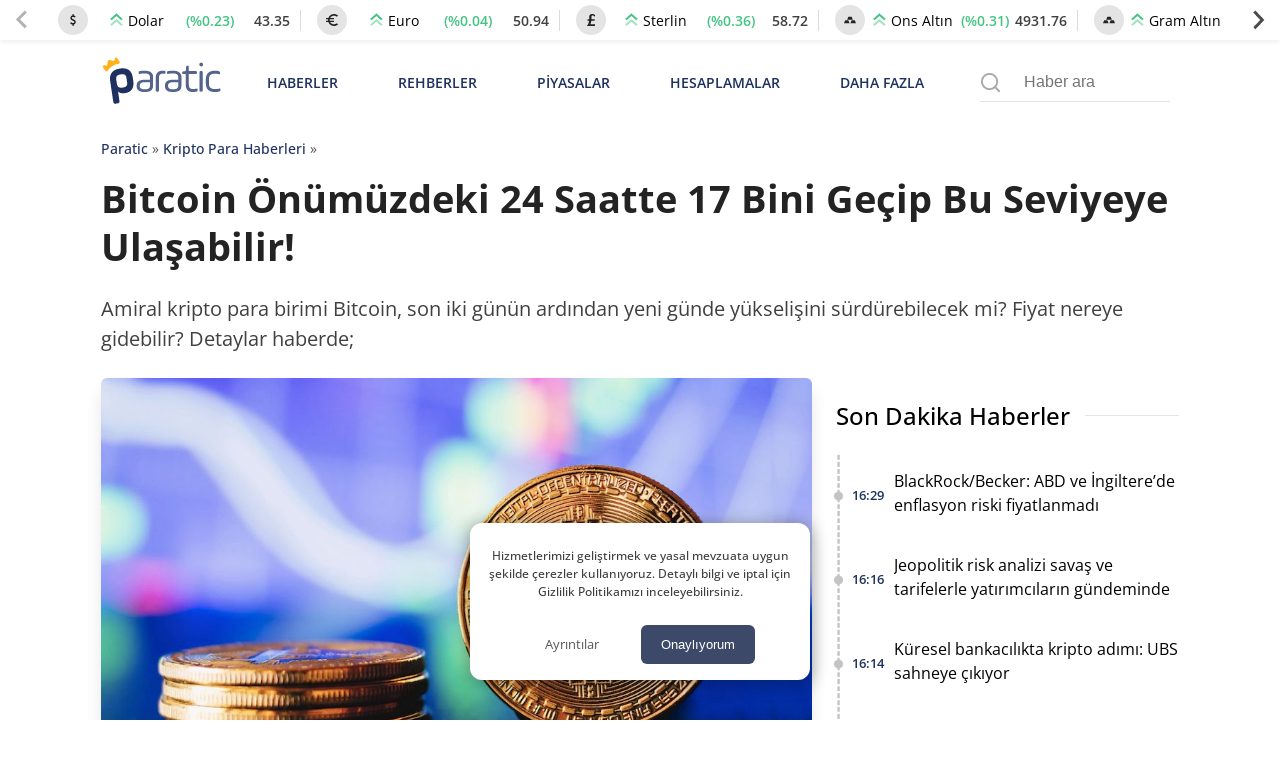

--- FILE ---
content_type: text/html; charset=UTF-8
request_url: https://paratic.com/bitcoin-onumuzdeki-24-saatte-17-bini-gecip-bu-seviyeye-ulasabilir/
body_size: 36720
content:
<!doctype html>
<html lang="tr">

<head>
	<meta charset="UTF-8">
	<meta name="viewport" content="width=device-width, initial-scale=1, maximum-scale=5, viewport-fit=cover">
	<meta name="theme-color" content="#1e315f">
	<meta name="format-detection" content="telephone=no">  
	<meta name='robots' content='index, follow, max-image-preview:large, max-snippet:-1, max-video-preview:-1' />

	<!-- This site is optimized with the Yoast SEO Premium plugin v21.6 (Yoast SEO v25.8) - https://yoast.com/wordpress/plugins/seo/ -->
	<title>Bitcoin Önümüzdeki 24 Saatte 17 Bini Geçip Bu Seviyeye Ulaşabilir! | Paratic</title>
	<!-- / Yoast SEO Premium plugin. -->



<!-- yazı meta -->
<link rel="canonical" href="https://paratic.com/bitcoin-onumuzdeki-24-saatte-17-bini-gecip-bu-seviyeye-ulasabilir/">
<meta name="description" content="Amiral kripto para birimi Bitcoin, son iki günün ardından yeni günde yükselişini sürdürebilecek mi? Fiyat nereye gidebilir? Detaylar haberde;">
<meta property="og:title" content="Bitcoin Önümüzdeki 24 Saatte 17 Bini Geçip Bu Seviyeye Ulaşabilir! | Paratic">
<meta property="og:description" content="Amiral kripto para birimi Bitcoin, son iki günün ardından yeni günde yükselişini sürdürebilecek mi? Fiyat nereye gidebilir? Detaylar haberde;">
<meta property="og:url" content="https://paratic.com/bitcoin-onumuzdeki-24-saatte-17-bini-gecip-bu-seviyeye-ulasabilir/">
<meta property="og:type" content="article">
<meta property="og:image" content="https://img.paratic.com/dosya/2022/11/btc-guncel-fiyat-analizi.jpg">
<meta property="og:image:width" content="1200">
<meta property="og:image:height" content="650">

<meta property="fb:admins" content="1356517396">
<meta property="fb:app_id" content="1653322518329834">

<meta name="twitter:card" content="summary_large_image">
<meta name="twitter:site" content="@paraticcom">
<meta name="twitter:title" content="Bitcoin Önümüzdeki 24 Saatte 17 Bini Geçip Bu Seviyeye Ulaşabilir! | Paratic">
<meta name="twitter:image" content="https://img.paratic.com/dosya/2022/11/btc-guncel-fiyat-analizi.jpg">
<meta name="twitter:description" content="Amiral kripto para birimi Bitcoin, son iki günün ardından yeni günde yükselişini sürdürebilecek mi? Fiyat nereye gidebilir? Detaylar haberde;">
<meta property="og:site_name" content="Paratic Haber">



<script type="application/ld+json">
  {"@context":"https:\/\/schema.org","@type":"WebSite","url":"https:\/\/paratic.com\/","name":"Paratic","description":"Paratic'te ekonomi ve finans d\u00fcnyas\u0131nda olup biten son dakika geli\u015fmeleri bulabileceksiniz.","potentialAction":{"@type":"SearchAction","target":"https:\/\/paratic.com\/?s={search}","query-input":"required name=search"}}</script>

  <script type="application/ld+json">
    {
      "@context": "https://schema.org",
      "@type": "BreadcrumbList",
      "itemListElement": [{
        "@type": "ListItem",
        "position": 1,
        "item": {
          "@id": "https://paratic.com/",
          "name": "Paratic"
        }
      }, {
        "@type": "ListItem",
        "position": 2,
        "item": {
          "@id": "https://paratic.com/kripto-para-haberleri/",
          "name": "Kripto Para Haberleri"
        }
      }, {
        "@type": "ListItem",
        "position": 3,
        "item": {
          "@id": "https://paratic.com/bitcoin-onumuzdeki-24-saatte-17-bini-gecip-bu-seviyeye-ulasabilir/",
          "name": "Bitcoin Önümüzdeki 24 Saatte 17 Bini Geçip Bu Seviyeye Ulaşabilir! "
        }
      }]
    }
  </script>


    <script type="application/ld+json">
    {"@context":"https:\/\/schema.org","mainEntityOfPage":{"@type":"WebPage","@id":"https:\/\/paratic.com\/bitcoin-onumuzdeki-24-saatte-17-bini-gecip-bu-seviyeye-ulasabilir\/"},"@type":"NewsArticle","inLanguage":"tr-TR","articleSection":"Kripto Para Haberleri","headline":"Bitcoin \u00d6n\u00fcm\u00fczdeki 24 Saatte 17 Bini Ge\u00e7ip Bu Seviyeye Ula\u015fabilir! ","alternativeHeadline":"Bitcoin \u00d6n\u00fcm\u00fczdeki 24 Saatte 17 Bini Ge\u00e7ip Bu Seviyeye Ula\u015fabilir! ","image":{"@type":"ImageObject","url":"https:\/\/img.paratic.com\/dosya\/2022\/11\/btc-guncel-fiyat-analizi.jpg","width":"1000","height":"600"},"datePublished":"2022-11-24T22:25:44+00:00","dateModified":"2024-10-22T08:56:24+00:00","description":"Amiral kripto para birimi Bitcoin, son iki g\u00fcn\u00fcn ard\u0131ndan yeni g\u00fcnde y\u00fckseli\u015fini s\u00fcrd\u00fcrebilecek mi? Fiyat nereye gidebilir? Detaylar haberde;","articleBody":"G\u00fcn i\u00e7inde 16 bin dolar\u0131n \u00fczerinde seyreden Bitcoin&amp;#8217;in hafta sonuna yakla\u015f\u0131rken y\u00fckseli\u015fini s\u00fcrd\u00fcr\u00fcp s\u00fcrd\u00fcremeyece\u011fi merak ediliyor. Kripto para piyasas\u0131n\u0131n genelinde son iki g\u00fcnd\u00fcr olumlu bir hava hakimken, amiral kripto para biriminin \u00f6n\u00fcm\u00fczdeki 24 saat i\u00e7indeki olas\u0131 hareketleri analiz edildi. Son 24 saat i\u00e7inde en d\u00fc\u015f\u00fck 16.460 dolar, en y\u00fcksek 16.810 dolar seviyesini g\u00f6ren Bitcoin&amp;#8217;in fiyat\u0131n\u0131n y\u00fckseli\u015fin s\u00fcrmesi halinde 24 saat i\u00e7inde 17.260 dolar\u0131 g\u00f6rebilece\u011fi belirtiliyor. Haber yaz\u0131m\u0131 esnas\u0131nda Bitcoin (BTC) fiyat\u0131 son 24 saat baz al\u0131nd\u0131\u011f\u0131nda y\u00fczde 0.27 art\u0131\u015f g\u00f6stermi\u015f durumda. BTC, 4 saatlik grafi\u011finde daha y\u00fcksek tepeler ve daha y\u00fcksek dipler olu\u015fturdu. BTC fiyat\u0131 k\u0131sa vadede yakla\u015f\u0131k 17.261,65 dolara kadar y\u00fckselme potansiyeli ta\u015f\u0131yor. Bitcoin Fiyat\u0131 i\u00e7in Beklentiler CoinMarketCap verilerine g\u00f6re kripto piyasas\u0131n\u0131n lideri son 24 saatte biraz y\u00fckseli\u015f g\u00f6stermi\u015f durumda. Haber yaz\u0131m\u0131 esnas\u0131nda BTC fiyat\u0131 16.570 dolar civar\u0131nda seyrediyor. Fiyat, son 24 saatte art\u0131\u015f g\u00f6stermesine ra\u011fmen Ethereum&amp;#8217;a (ETH) kar\u015f\u0131 yakla\u015f\u0131k y\u00fczde 2.71 oran\u0131nda zay\u0131flad\u0131. Kaynak: CoinMarketCap BTC Fiyat\u0131 Pozitif Y\u00f6nde \u0130lerliyor BTC, 4 saatlik grafi\u011finde daha y\u00fcksek tepeler ve daha y\u00fcksek dip seviyeler g\u00f6stererek pozitif e\u011fimli bir paralel fiyat kanal\u0131 olu\u015fturdu. \u015eu s\u0131ralarda fiyat, 4 saatlik 50 EMA (\u00fcstel hareketli ortalama) hatt\u0131nda dinleniyor. 4 saatlik 20 EMA \u00e7izgisi, daha uzun EMA \u00e7izgisinin \u00fczerinde y\u00fckseli\u015f e\u011filimi g\u00f6steriyor. Bunun yan\u0131 s\u0131ra 4 saatlik RSI \u00e7izgisi, a\u015f\u0131r\u0131 sat\u0131m b\u00f6lgesine do\u011fru negatif e\u011fimli, ancak yine de 4 saatlik RSI SMA \u00e7izgisinin \u00fczerinde kal\u0131yor. Kaynak: CoinMarketCap G\u00fcnl\u00fck grafikte, fiyat g\u00fcnl\u00fck 20 EMA \u00e7izgisine do\u011fru hareket etmeye \u00e7al\u0131\u015f\u0131yor. Ancak, \u015fu anda 16.745,57 dolar civar\u0131nda bir diren\u00e7le kar\u015f\u0131la\u015f\u0131yor ve bu da mevcut g\u00fcnl\u00fck mum ile fiyat\u0131n\u0131 geri itmi\u015f durumda. Bitcoin i\u00e7in K\u0131sa Vadeli Hedef: Y\u00fczde 4 Y\u00fckseli\u015f BTC&amp;#8217;nin g\u00fcnl\u00fck tablosunda yak\u0131n zamanda tetiklenen bir y\u00fckseli\u015f bayra\u011f\u0131, 22 Kas\u0131m 2022&amp;#8217;de g\u00fcnl\u00fck RSI SMA \u00e7izgisinin \u00fczerinden ge\u00e7en g\u00fcnl\u00fck RSI \u00e7izgisidir. BTC&amp;#8217;nin 4 saatlik grafi\u011finde olu\u015fan paralel fiyat kanal\u0131yla birlikte BTC&amp;#8217;nin g\u00fcnl\u00fck 20 EMA&amp;#8217;ya do\u011fru hareketi \u00f6n\u00fcm\u00fczdeki 24 saat i\u00e7inde ger\u00e7ekle\u015febilir. Bu hareket ger\u00e7ekle\u015firse, BTC&amp;#8217;nin fiyat\u0131 yakla\u015f\u0131k 17.261,65 dolara y\u00fckselecek. Bu, mevcut fiyattan y\u00fczde 4&amp;#8217;l\u00fck bir y\u00fckseli\u015f hareketi anlam\u0131na gelmektedir. Kaynak: https:\/\/coinedition.com\/btc-price-could-climb-to-17261-65-in-the-next-24-hours\/","isAccessibleForFree":"true","author":{"@type":"Person","name":"Volkan K\u00fc\u00e7\u00fckel","description":"Sel\u00e7uk \u00dcniversitesi \u0130leti\u015fim Fak\u00fcltesi mezunu olan Volkan K\u00fc\u00e7\u00fckel, i\u015f ya\u015fant\u0131s\u0131na medya sekt\u00f6r\u00fcnde ba\u015flad\u0131. \u0130lk i\u015f tecr\u00fcbelerini, i\u00e7erik edit\u00f6rl\u00fc\u011f\u00fc ve reklam yazarl\u0131\u011f\u0131 gibi \u00e7e\u015fitli departmanlarda edindi. 2008 y\u0131l\u0131 itibar\u0131yla yaz\u0131l\u0131 bas\u0131nda, \u00f6zellikle spor ve spor ekonomisi dallar\u0131nda \u00e7e\u015fitli dosyalar \u00fczerine ara\u015ft\u0131rmalar yapt\u0131. G\u00f6rsel medya alan\u0131nda yerel ve ulusal kanallarda futbol ve amat\u00f6r sporlar a\u011f\u0131rl\u0131kl\u0131 olmak \u00fczere i\u00e7eri\u011fini haz\u0131rlad\u0131\u011f\u0131 bir\u00e7ok programa imzas\u0131n\u0131 att\u0131. Bir d\u00f6nem k\u00fclt\u00fcr-sanat i\u00e7eriklerine yo\u011funla\u015f\u0131p online platformda \u00f6zellikle korku sinemas\u0131 ve yabanc\u0131 diziler \u00fczerine binlerce i\u00e7erik ve \u00f6zel haber dosyalar\u0131 \u00fcreterek okuyuculara ula\u015ft\u0131. Son d\u00f6nemde bir sivil toplum kurulu\u015funda kurumsal ileti\u015fim, sosyal sorumluluk projeleri ve Avrupa Birli\u011fi projeleri sorumlusu olarak g\u00f6rev yapan Volkan, tecr\u00fcbelerini art\u0131k Paratic.com \u00e7at\u0131s\u0131 alt\u0131nda i\u00e7erik \u00fcreterek payla\u015f\u0131yor. Yurt i\u00e7i ve yurt d\u0131\u015f\u0131nda ya\u015fanan ekonomik geli\u015fmeleri ve bunlar\u0131n yans\u0131malar\u0131n\u0131 yak\u0131ndan takip ederken \u00f6zellikle uzun s\u00fcredir ilgi duydu\u011fu ve T\u00fcrkiye&#039;de bu alanda b\u00fcy\u00fck bir potansiyel oldu\u011funa inand\u0131\u011f\u0131 kripto para sekt\u00f6r\u00fc, blockchain teknolojisi ile spor ekonomisi alan\u0131ndaki geli\u015fmeleri tarafs\u0131z bir g\u00f6zle okuyuculara aktarmaya devam etmektedir. ","url":"https:\/\/paratic.com\/author\/volkankucukel\/","jobTitle":{"@type":"DefinedTerm","name":"Edit\u00f6r"},"image":{"@type":"ImageObject","url":"https:\/\/img.paratic.com\/assets\/authorCovers\/profilePictures\/500\/volkankucukel.jpg","height":500,"width":500}},"publisher":{"@type":"NewsMediaOrganization","name":"Paratic","url":"https:\/\/paratic.com\/","logo":{"@type":"ImageObject","url":"https:\/\/img.paratic.com\/cdn-img\/logo\/paratic-blue-logo.png","width":"191","height":"80"},"knowsLanguage":"tr_TR","knowsAbout":"https:\/\/paratic.com\/iletisim\/","ownershipFundingInfo":"https:\/\/paratic.com\/kunye\/","diversityPolicy":"https:\/\/paratic.com\/kunye\/","publishingPrinciples":"https:\/\/paratic.com\/kurumsal\/#gizlilik-politikasi","address":{"@type":"PostalAddress","streetAddress":"Tabaklar Mahallesi Tekel Sokak Semih \u0130\u015f Han\u0131 Kat: 4 Daire: 39","addressLocality":"Bolu Merkez","addressRegion":"Bolu","postalCode":"14100","addressCountry":"TR"},"contactPoint":{"@type":"ContactPoint","telephone":"+90 374 213 16 00","contactType":"Ofis \u0130leti\u015fim","contactOption":"\u00dccretsiz","areaServed":"TR"},"sameAs":["https:\/\/www.facebook.com\/paratic\/","https:\/\/www.instagram.com\/paraticcom\/","https:\/\/x.com\/paraticcom"],"parentOrganization":{"@type":"Organization","name":"RSS Interactive Bili\u015fim Ticaret Ltd. \u015eti.","logo":"https:\/\/img.paratic.com\/cdn-img\/logo\/rss-interactive-logo-v1.png","image":"https:\/\/img.paratic.com\/cdn-img\/logo\/rss-interactive-logo-v1.png","url":"https:\/\/rss.com.tr\/","alternateName":"RSS Interactive","address":{"@type":"PostalAddress","streetAddress":"Tabaklar Mahallesi Tekel Sokak Semih \u0130\u015f Han\u0131 Kat: 4 Daire: 39","addressLocality":"Bolu Merkez","addressRegion":"Bolu","postalCode":"14100","addressCountry":"TR"},"telephone":"+903742131600","sameAs":["https:\/\/www.facebook.com\/rssinteractive","https:\/\/x.com\/RssInteractive","https:\/\/www.instagram.com\/rssinteractive\/","https:\/\/www.linkedin.com\/company\/rss-interactive\/","https:\/\/www.youtube.com\/@rssinteractive"]}},"keywords":["Bitcoin"]}  </script>
<style id='wp-img-auto-sizes-contain-inline-css'>
img:is([sizes=auto i],[sizes^="auto," i]){contain-intrinsic-size:3000px 1500px}
/*# sourceURL=wp-img-auto-sizes-contain-inline-css */
</style>
<link rel='stylesheet' id='wpel-style-css' href='https://paratic.com/wp-content/plugins/wp-external-links/public/css/wpel.css?ver=2.63' media='all' />
  <link rel="preload" href="https://img.paratic.com/assets/css/bootstrap-grid.min.css" as="style" onload="this.onload=null;this.rel='stylesheet'">
  <link rel="preload" href="https://img.paratic.com/assets/css/defer.build.v2.0.3.css" as="style" onload="this.onload=null;this.rel='stylesheet'">
  <link rel="stylesheet" href="https://img.paratic.com/assets/css/bootstrap-grid.min.css">
  <link rel="stylesheet" href="https://img.paratic.com/assets/css/defer.build.v2.0.3.css">

  	<link rel="preconnect" href="https://img.paratic.com">
	<link rel="dns-prefetch" href="https://img.paratic.com" />  
	<link rel="icon" href="https://paratic.com/favicon.ico">
	<link rel="preload" href="https://img.paratic.com/assets/css/common.bundle.v1.0.27.css" as="style" onload="this.onload=null;this.rel='stylesheet'"><link rel="stylesheet" href="https://img.paratic.com/assets/css/common.bundle.v1.0.27.css"><link rel="preload" href="https://img.paratic.com/assets/css/dist/single.bundle.v1.0.5.css" as="style"><link rel="stylesheet" href="https://img.paratic.com/assets/css/dist/single.bundle.v1.0.5.css">
	<style>
		.p-bnr a {
			overflow: hidden;
			aspect-ratio: 336 / 306;
		}

		.p-bnr a[data-gtmcode="9020"] {
			overflow: hidden;
			aspect-ratio: 452 / 205;
		}

		@media screen and (min-width: 768px) {
			.p-bnr a {
				overflow: hidden;
				aspect-ratio: 970 / 278;
			}

			.p-bnr a[data-gtmcode="1243"] {
				overflow: hidden;
				aspect-ratio: 336 /306;
			}

			.p-bnr a[data-gtmcode="104"] {
				overflow: hidden;
				aspect-ratio: 336 /306;
			}

			.p-bnr a[data-gtmcode="11"] {
				overflow: hidden;
				aspect-ratio: 336 /306;
			}

			.p-bnr a[data-gtmcode="106"] {
				overflow: hidden;
				aspect-ratio: 300 / 610;
			}

			.p-bnr a[data-gtmcode="9020"] {
				overflow: hidden;
				aspect-ratio: 810 / 124;
			}
		}
	</style>
	<link rel="preload" as="image" fetchpriority="high" href="https://img.paratic.com/dosya/2022/11/btc-guncel-fiyat-analizi-768x461.jpg">
	

		

	<script>
		!function(e,t,a,n,g){e[n]=e[n]||[],e[n].push({"gtm.start":(new Date).getTime(),event:"gtm.js"});var m=t.getElementsByTagName(a)[0],r=t.createElement(a);r.defer=!0,r.src="https://www.googletagmanager.com/gtm.js?id=GTM-TWRRWQ8",m.parentNode.insertBefore(r,m)}(window,document,"script","dataLayer");	</script>

</head>

<body class="wp-singular post-template-default single single-post postid-534534 single-format-standard wp-theme-ParaticWeb no-sidebar">
	<div class="andrAppFrame">
  <div class="close-app-banner">
    <svg class="close_icon" xmlns="http://www.w3.org/2000/svg" width="20" height="20" viewBox="0 0 24 24">
      <path d="M12 2c5.514 0 10 4.486 10 10s-4.486 10-10 10-10-4.486-10-10 4.486-10 10-10zm0-2c-6.627 0-12 5.373-12 12s5.373 12 12 12 12-5.373 12-12-5.373-12-12-12zm6 16.094l-4.157-4.104 4.1-4.141-1.849-1.849-4.105 4.159-4.156-4.102-1.833 1.834 4.161 4.12-4.104 4.157 1.834 1.832 4.118-4.159 4.143 4.102 1.848-1.849z"></path>
    </svg>
  </div>

  <svg class="app_logo" width="55px" height="55px" viewBox="0 0 181 181" fill="none" xmlns="http://www.w3.org/2000/svg">
    <path d="M37.0371 57.4154C35.9674 50.1817 40.0743 46.0988 47.0189 45.0713C54.7376 43.9281 59.146 46.899 60.1953 53.9856L60.7713 57.8697C61.8067 64.8624 58.8474 69.3218 52.1941 70.3033C49.135 70.757 46.7641 70.1672 45.1337 68.5222L46.4925 77.6979C46.8158 79.8817 46.3621 80.4949 44.1769 80.8218L43.3023 80.9485C41.1171 81.274 40.5039 80.8182 40.1799 78.6322L37.0371 57.4154ZM53.8587 55.0728C53.3497 51.6271 52.1759 50.4103 47.951 51.0358C43.8244 51.6438 42.8771 53.2764 43.3722 56.6246L43.9468 60.5094C44.4434 63.8619 45.824 65.1449 49.9506 64.534C54.0771 63.9216 54.9305 62.3094 54.4325 58.9576L53.8587 55.0728Z" fill="#353578" />
    <path d="M82.0241 61.6269C82.0241 66.4816 79.1813 68.538 72.8826 68.538C67.8516 68.538 64.66 66.5282 64.66 61.9771C64.66 57.426 67.6332 55.5917 73.5817 55.5917H78.7451V52.9659C78.7451 49.9928 76.7317 48.9843 73.0144 48.9843C71.0884 48.9843 69.4726 49.162 68.2048 49.4692C67.1533 49.6877 66.8031 49.4219 66.8031 48.3748V48.0231C66.8031 47.0197 67.0674 46.7575 68.1152 46.5376C69.5585 46.2303 71.1328 46.1007 72.8382 46.1007C78.9614 46.1007 82.0241 48.3755 82.0241 52.9667V61.6276V61.6276V61.6269ZM78.7459 58.1709H73.6268C69.7354 58.1709 67.9419 59.2195 67.9419 61.9778C67.9419 64.4726 69.5592 65.6966 72.8418 65.6966C76.865 65.6966 78.7466 64.7733 78.7466 61.498V58.1702L78.7459 58.1709Z" fill="#353578" />
    <path d="M88.0989 66.7044C88.0989 67.8833 87.8783 68.1018 86.6957 68.1018H86.2173C85.1221 68.1018 84.8156 67.8833 84.8156 66.7044V53.6694C84.8156 48.6362 87.3096 46.1007 92.2954 46.1007C92.8211 46.1007 93.301 46.1422 93.6957 46.1859C94.7886 46.3162 95.0093 46.6228 95.0093 47.7158V48.1534C95.0093 49.2479 94.7471 49.4692 93.6527 49.2908C93.1277 49.2479 92.69 49.2064 92.2975 49.2064C89.1504 49.2064 88.1004 50.6897 88.1004 53.8434V66.7044H88.0989Z" fill="#353578" />
    <path d="M111.755 61.6269C111.755 66.4816 108.913 68.538 102.615 68.538C97.583 68.538 94.3906 66.5282 94.3906 61.9771C94.3906 57.426 97.3652 55.5917 103.314 55.5917H108.474V52.9659C108.474 49.9928 106.462 48.9843 102.743 48.9843C100.82 48.9843 99.2024 49.162 97.9339 49.4692C96.8846 49.6877 96.5329 49.4219 96.5329 48.3748V48.0231C96.5329 47.0197 96.7958 46.7575 97.8458 46.5376C99.2891 46.2303 100.864 46.1007 102.572 46.1007C108.692 46.1007 111.756 48.3755 111.756 52.9667V61.6269H111.755ZM108.474 58.1709H103.355C99.4638 58.1709 97.6703 59.2195 97.6703 61.9778C97.6703 64.4726 99.2883 65.6966 102.571 65.6966C106.594 65.6966 108.474 64.7733 108.474 61.498V58.1709H108.474Z" fill="#353578" />
    <path d="M112.586 48.2491C112.586 47.2435 112.85 47.0228 113.768 46.8917L116.26 46.5415L116.743 42.037C116.787 41.118 117.049 40.8566 118.055 40.8566H118.361C119.281 40.8566 119.542 41.118 119.542 42.037V46.5415H126.63C127.725 46.5415 127.986 46.8058 127.986 47.8974V48.2935C127.986 49.3857 127.725 49.6508 126.63 49.6508H119.542V60.7598C119.542 64.1284 120.942 65.3969 123.569 65.3969C125.096 65.3969 126.41 65.2651 127.459 64.9585C128.464 64.7408 128.773 65.0007 128.773 66.0937V66.4913C128.773 67.3658 128.51 67.7583 127.416 68.0678C126.235 68.3715 124.964 68.5018 123.61 68.5018C118.709 68.5018 116.26 65.9226 116.26 60.7613V49.6501H113.768C112.763 49.6501 112.586 49.4753 112.586 48.4697V48.2491V48.2491Z" fill="#353578" />
    <path d="M134.545 39.8026C134.545 40.9844 133.627 41.9019 132.444 41.9019C131.22 41.9019 130.256 40.9844 130.256 39.8026C130.256 38.6215 131.221 37.661 132.444 37.661C133.626 37.661 134.545 38.6207 134.545 39.8026ZM130.782 47.937C130.782 46.8426 131.001 46.5382 132.182 46.5382H132.662C133.756 46.5382 134.062 46.8426 134.062 47.937V66.705C134.062 67.8839 133.756 68.1024 132.662 68.1024H132.182C131 68.1024 130.782 67.8839 130.782 66.705V47.937Z" fill="#353578" />
    <path d="M137.379 55.1578C137.379 49.4256 140.483 46.1007 147.132 46.1007C148.575 46.1007 149.844 46.2784 150.981 46.6694C152.03 47.0197 152.292 47.3233 152.292 48.3326V48.7695C152.292 49.8617 152.03 50.1683 150.981 49.8166C149.887 49.4219 148.621 49.2064 147.218 49.2064C142.319 49.2064 140.655 51.1302 140.655 55.1963V59.438C140.655 63.858 142.627 65.433 147.482 65.433C148.97 65.433 150.281 65.2568 151.418 64.8658C152.423 64.5155 152.73 64.8658 152.73 65.9602V66.3979C152.73 67.3183 152.427 67.6642 151.333 67.9715C150.107 68.3661 148.753 68.5394 147.261 68.5394C140.572 68.5394 137.38 65.6515 137.38 59.4853V55.1578H137.379Z" fill="#353578" />
    <path d="M55.3237 31.5181C53.7632 31.7519 52.8159 33.6823 54.155 35.0884C54.8286 35.7962 54.763 36.2899 54.4703 36.8972C53.8499 38.1897 52.8406 39.3242 51.2022 39.5659C48.5808 39.9541 46.8733 37.9953 46.314 36.2032C46.1218 35.5785 45.9892 35.1095 46.5121 34.4287C46.8718 33.9626 47.0975 33.3801 47.0043 32.7517C46.8347 31.599 45.7628 30.8104 44.6181 30.98C43.4683 31.1511 42.6746 32.2179 42.8457 33.367C42.9375 33.999 43.3227 34.4862 43.7989 34.8321C44.4965 35.336 44.5125 35.818 44.5081 36.4734C44.4877 38.3528 43.4232 40.7208 40.8039 41.1097C39.1662 41.3507 37.8701 40.557 36.9009 39.5019C36.4458 39.0031 36.2404 38.548 36.6773 37.6771C37.5555 35.944 36.0861 34.3704 34.5256 34.5983C33.378 34.7716 32.5843 35.8399 32.7525 36.9889C32.877 37.819 33.4661 38.4737 34.2227 38.6936C35.1402 38.9645 35.3149 39.9315 35.446 40.8199L36.5004 47.9421C37.83 44.3136 41.2641 42.1626 46.0402 41.4541C51.4069 40.6604 55.1701 41.8568 57.3218 45.0396H57.3269L56.2463 37.7368C56.1145 36.8491 56.0046 35.8712 56.8027 35.3505C57.4602 34.9195 57.8367 34.1221 57.7136 33.2934C57.5425 32.1444 56.4728 31.3514 55.3237 31.5181Z" fill="#FBB041" />
    <path d="M176.24 165.974C174.935 165.814 173.793 166.365 173.46 167.532C172.879 169.561 172.139 168.359 171.568 167.722C170.521 166.555 169.379 166.039 167.756 165.879C165.804 165.689 164.424 163.84 162.389 163.345C161.311 163.084 159.305 163.6 159.186 161.421C158.119 161.642 156.843 161.566 156.024 162.142C154.514 163.204 153.487 161.536 152.156 161.792C151.635 161.892 151.511 161.141 151.65 160.625C151.819 159.999 152.355 159.923 152.831 160.089C153.278 160.244 153.626 160.695 154.073 160.83C154.778 161.045 155.651 161.256 156.163 160.62C156.744 159.898 156.198 159.267 155.632 158.701C153.353 156.427 151.168 154.048 148.81 151.864C147.489 150.642 145.608 150.492 143.93 150.016C141.815 149.415 139.908 149.79 137.843 150.787C136.423 151.473 134.442 151.018 132.714 150.978C131.081 150.937 129.974 151.554 129.76 153.242C129.581 154.679 129.487 155.991 131.706 156.077C133.369 156.142 132.57 157.634 132.61 159.087C130.803 156.242 129.571 156.678 128.688 159.227C128.554 159.618 128.256 159.818 127.958 159.608C126.185 158.356 124.646 159.332 122.909 159.828C121.528 160.224 119.86 160.404 118.43 159.252C117.83 158.766 116.752 158.701 116.142 159.378C115.64 159.929 116.077 160.56 116.509 161.141C117.442 162.408 116.201 163.104 115.605 163.881C114.846 164.877 113.967 164.336 113.217 163.785C112.438 163.214 111.991 162.107 110.919 162.037C109.99 161.977 108.55 161.471 108.233 162.538C107.692 164.356 104.658 165.388 106.421 167.878C106.912 168.574 106.927 169.235 106.962 169.971L106.982 169.951C105.835 170.542 104.733 171.274 103.332 170.988C103.104 170.943 102.727 170.943 102.618 171.083C99.5096 175.08 93.8696 173.658 90.4091 176.894C90.1907 177.099 89.5949 177.074 89.5403 177.264C88.5424 180.836 85.6578 179.899 83.2499 179.919C75.6687 179.969 68.0825 179.939 60.4963 179.934C57.1451 179.934 54.5882 177.61 54.5584 174.194C54.5386 171.99 54.0769 170.623 51.8576 169.561C50.105 168.719 48.844 166.801 47.434 165.293C45.9942 163.755 44.3856 163.465 42.6181 164.527C41.7543 165.048 41.0493 165.093 40.4833 164.261C39.535 162.869 37.3704 163.074 36.7597 161.266C36.0646 159.212 38.0158 158.366 38.7406 156.998C39.5002 155.576 39.1378 154.854 38.12 153.888C36.1788 152.044 36.2285 151.188 38.5321 150.091C39.8081 149.485 39.8627 148.638 39.5449 147.717C39.1428 146.545 37.8221 146.755 37.2462 147.191C35.3149 148.643 34.0638 147.912 32.5893 146.429C30.8268 144.651 31.9538 142.978 32.8822 141.791C34.6199 139.562 36.0497 136.607 39.7187 136.993C40.667 137.093 41.4613 137.218 42.1216 137.969C42.5983 138.515 43.1196 139.177 43.9735 139.011C46.024 138.611 47.1311 140.023 48.3276 141.255C48.9383 141.881 49.4944 142.362 48.8191 143.524C48.0943 144.767 48.5709 146.074 50.249 146.74C50.5121 145.433 51.6789 144.556 51.5796 143.119C51.5448 142.583 51.8477 142.007 52.4136 142.102C54.5336 142.447 56.2216 140.724 58.3515 140.995C59.6176 141.155 60.6602 141.035 61.8318 139.617C62.7056 138.56 65.3568 137.809 67.3179 138.535C68.5095 138.976 69.3237 138.846 70.5004 138.465C72.1387 137.939 73.936 136.978 75.6042 139.362C76.3936 140.494 78.9206 140.404 80.6732 140.809C80.7675 140.829 81.0704 140.334 81.12 140.053C81.1945 139.617 81.0009 139.227 80.5094 139.131C79.8838 139.011 79.2483 138.931 78.4242 138.806C79.0199 137.328 80.6931 136.587 80.281 134.754C82.3861 136.311 84.6847 136.662 86.8494 137.338C86.899 138.12 86.2933 138.585 85.8912 138.706C82.9322 139.592 84.5358 140.794 85.638 141.916C86.1295 142.417 86.5912 143.194 87.4849 142.863C88.4282 142.512 88.0757 141.616 88.1651 140.92C88.2048 140.594 88.0658 140.043 88.2147 139.953C92.1965 137.634 89.2474 133.291 90.9801 130.276C91.5759 129.234 91.2383 127.927 89.441 128.052C88.8055 128.097 88.1601 127.962 87.4799 127.906C88.5027 125.152 87.8225 122.847 85.211 121.776C83.657 121.139 81.9839 122.166 81.3782 123.769C80.6434 125.713 79.3228 126.484 77.5801 125.983C75.4205 125.362 73.8218 127.766 71.6869 126.83C71.4933 125.362 74.2388 124.936 72.8636 123.003C72.0643 121.881 71.4784 120.613 70.4507 119.637C69.8847 119.096 69.0308 118.51 69.5471 117.548C70.0188 116.666 70.689 115.98 71.8756 116.025C73.6878 116.095 75.4999 116.06 77.317 116.05C78.8958 116.04 80.42 115.755 80.4051 118.309C80.3952 120.263 82.3662 119.451 83.384 119.567C84.928 119.737 83.6719 117.924 84.6252 117.358C85.8515 118.024 87.1622 118.53 88.5374 117.303C88.8899 116.987 89.6396 117.122 90.2056 117.047C91.5362 116.877 92.4596 117.548 92.966 118.67C93.2589 119.311 93.4178 120.288 92.7476 120.754C91.8291 121.395 90.6673 121.185 89.6446 120.909C88.9445 120.719 88.4629 119.652 87.3806 120.528C88.4828 122.156 90.3098 123.283 90.5382 125.607C90.5928 126.173 92.8965 126.825 94.1873 126.88C95.7264 126.945 94.5349 124.976 95.4931 124.375C96.2279 124.44 95.9647 125.147 96.2179 125.512C96.7591 126.294 97.5386 126.078 98.2386 125.978C99.1621 125.853 99.0777 125.041 99.0032 124.405C98.8741 123.278 97.9507 122.176 98.9535 121.034C97.0222 119.441 97.7272 116.035 94.9271 115.049C93.671 114.608 93.0057 113.381 91.6901 112.89C89.2474 111.983 88.5176 112.199 87.7778 114.663C87.5743 115.339 87.0033 116.045 86.1543 115.95C85.0621 115.825 84.372 115.069 84.2528 113.992C83.9549 111.292 86.0699 111.162 87.8672 110.841C87.753 109.919 87.1423 110.14 86.7104 110.085C86.065 110.01 85.3004 110.13 85.2309 109.173C85.1514 108.041 86.0501 108.261 86.7253 108.016C90.0467 106.809 93.2639 106.649 96.6648 107.941C98.04 108.467 99.7678 108.066 101.332 108.066C104.827 108.066 108.114 109.098 111.49 109.849C115.407 110.721 119.329 111.522 123.028 113.085C126.93 114.733 131.031 115.955 134.591 118.4C137.053 120.093 139.853 121.179 142.356 122.873C144.098 124.05 145.747 125.412 147.395 126.654C152.161 130.256 156.744 134.183 160.562 138.831C166.708 146.314 171.876 154.459 175.957 163.284C176.359 164.161 176.176 165.078 176.22 165.984L176.206 165.999L176.24 165.974ZM122.789 154.384H122.799C122.799 153.717 122.809 153.051 122.799 152.39C122.775 151.288 123.211 149.941 121.28 149.986C119.552 150.026 119.89 151.243 119.84 152.275C119.786 153.447 120.208 154.629 118.445 155.245C117.462 155.591 117.343 157.239 118.555 157.81C119.647 158.331 120.744 159.613 122.144 158.812C123.42 158.08 122.601 156.698 122.785 155.626C122.854 155.225 122.794 154.794 122.794 154.379L122.789 154.384Z" fill="#D8D8D8" />
    <path d="M25.7916 136.176C25.7916 136.993 26.0299 137.754 25.7519 138.095C24.0986 140.128 25.032 142.037 26.1342 143.71C27.1917 145.322 27.3257 147.546 29.5896 148.468C30.7216 148.929 31.9529 150.051 31.7791 151.769C31.7146 152.41 32.082 152.886 32.5636 153.237C34.6041 154.719 35.0956 156.793 34.7034 159.142C34.4154 160.845 35.4332 162.122 35.9495 163.56C36.0786 163.916 36.4559 164.216 36.7836 164.457C37.3893 164.897 38.9284 163.5 38.7546 165.634C38.6156 167.352 38.3128 169.3 36.8432 169.821C33.6409 170.958 32.0274 173.503 30.2549 176.012C30.0315 176.328 29.7535 176.773 29.8081 177.104C30.2996 180.049 28.4924 179.989 26.432 179.964C20.4197 179.889 14.4073 179.949 8.39995 179.934C5.62464 179.929 6.97625 179.934 5.00013 179.934C4.78664 175.366 5.92253 167.893 7.57083 163.575C9.80499 157.72 13.1215 152.58 16.3287 147.381C17.6444 145.242 19.0345 142.858 21.1297 141.23C22.8773 139.873 23.1156 137.218 25.8015 136.186L25.7916 136.176Z" fill="#D8D8D8" />
    <path d="M106.957 169.971C107.776 169.971 108.466 170.212 109.241 170.593C110.571 171.249 112.066 171.334 113.302 170.047C113.734 169.596 114.161 169.115 114.891 168.955C117.522 168.384 120.128 168.308 122.75 168.985C123.276 169.12 123.807 169.305 123.723 169.881C123.296 172.872 126.042 174.82 125.957 177.875C127.456 176.944 128.181 176.313 127.099 174.645C126.498 173.718 125.649 172.631 125.798 171.284C125.868 170.678 125.912 170.102 126.692 170.052C127.451 170.001 127.794 170.472 127.71 171.123C127.526 172.501 128.489 173.453 128.961 174.535C130.411 177.891 129.293 179.934 125.763 179.939C123.574 179.939 121.389 179.939 118.828 179.939C120.218 177.805 120.119 176.643 117.999 175.386C115.864 174.119 113.962 172.962 111.361 172.837C109.628 172.751 107.702 172.05 106.972 169.956L106.952 169.976L106.957 169.971Z" fill="#D8D8D8" />
    <path d="M75.3411 109.183C77.471 109.399 78.9058 107.695 80.8818 108.046C81.6066 108.176 82.1875 108.327 82.1925 109.188C82.1925 110.075 82.5301 111.046 81.8003 111.788C81.6265 111.968 80.9215 111.958 80.9066 111.908C80.0576 108.863 76.8355 111.552 75.3411 109.183Z" fill="#D8D8D8" />
    <path d="M137.813 179.734C138.503 178.066 139.595 177.675 141.02 178.066C141.616 178.231 141.77 178.902 141.477 179.263C140.469 180.5 139.193 179.859 137.818 179.729L137.813 179.734Z" fill="#D8D8D8" />
    <path d="M176.25 165.959C176.623 166.019 177.045 166.014 176.995 166.58C176.99 166.64 176.896 166.736 176.836 166.741C176.28 166.776 176.285 166.35 176.235 165.974L176.25 165.959Z" fill="#D8D8D8" />
    <path d="M122.785 154.384C122.785 154.799 122.844 155.225 122.775 155.631C122.586 156.708 123.41 158.085 122.134 158.817C120.739 159.618 119.642 158.336 118.545 157.815C117.338 157.244 117.452 155.591 118.435 155.25C120.203 154.634 119.776 153.452 119.83 152.28C119.88 151.248 119.543 150.031 121.27 149.991C123.202 149.946 122.765 151.293 122.79 152.395C122.804 153.061 122.79 153.722 122.79 154.389H122.78L122.785 154.384Z" fill="#FDFDFD" />
  </svg>
  <div class="andrAppContent">
    <span class="andrAppName">Paratic Haber: Ekonomi, Finans </span>
    <span class="andrPublisher">RSS Interactive</span>
  </div>
  <button id="appBnrBtn" data-gtmcode="111">İNDİR</button>

</div>	
<div class="component" data-component="true" data-componentname="header_price_boxes">
	<div class="header_price_boxes_prices">
		 <div class="splide header-slider-first" style="width:100%">
   <div class="splide__track">
     <ul class="splide__list">
                  <li class="splide__slide">
         		<div class="header_price_box noselect" data-symbol="USD/TRL">
			<span class="symbol">
									<svg width="12" height="12" viewBox="0 0 40 40" fill="none" xmlns="http://www.w3.org/2000/svg"> <path d="M29 26.4509C29 28.7277 28.3601 30.6882 27.0805 32.3326C25.8007 33.9769 24.1384 34.9926 22.0935 35.3795V39.2857C22.0935 39.494 22.0356 39.6652 21.9199 39.7991C21.8041 39.933 21.6562 40 21.4761 40H18.8717C18.7045 40 18.5598 39.9293 18.4377 39.7879C18.3155 39.6466 18.2544 39.4792 18.2544 39.2857V35.3795C17.4055 35.2455 16.5856 35.0149 15.7947 34.6875C15.0037 34.3601 14.351 34.029 13.8365 33.6942C13.3221 33.3594 12.8462 33.0022 12.4089 32.6228C11.9716 32.2433 11.6726 31.9643 11.5118 31.7857C11.3511 31.6071 11.2385 31.4732 11.1742 31.3839C10.9556 31.0714 10.9427 30.7664 11.1356 30.4688L13.1227 27.4554C13.2127 27.3065 13.3607 27.2173 13.5664 27.1875C13.7594 27.1577 13.9137 27.2247 14.0294 27.3884L14.068 27.433C15.5214 28.9062 17.084 29.8363 18.756 30.2232C19.2318 30.3423 19.7077 30.4018 20.1836 30.4018C21.2253 30.4018 22.1417 30.0818 22.9327 29.442C23.7236 28.8021 24.1191 27.8943 24.1191 26.7188C24.1191 26.3021 24.0227 25.9077 23.8298 25.5357C23.6368 25.1637 23.4214 24.8512 23.1835 24.5982C22.9455 24.3452 22.5693 24.0662 22.0549 23.7612C21.5404 23.4561 21.116 23.218 20.7816 23.0469C20.4472 22.8757 19.9328 22.6339 19.2383 22.3214C18.7367 22.0833 18.3412 21.8973 18.0518 21.7634C17.7624 21.6295 17.3669 21.4323 16.8654 21.1719C16.3638 20.9115 15.9619 20.6808 15.6596 20.4799C15.3574 20.279 14.994 20.0149 14.5696 19.6875C14.1452 19.3601 13.8012 19.0439 13.5375 18.7388C13.2738 18.4338 12.9941 18.0692 12.6983 17.6451C12.4025 17.221 12.1742 16.7894 12.0134 16.3504C11.8527 15.9115 11.7176 15.4167 11.6083 14.8661C11.499 14.3155 11.4443 13.7351 11.4443 13.125C11.4443 11.0714 12.0745 9.27083 13.3349 7.72321C14.5953 6.1756 16.2352 5.17857 18.2544 4.73214V0.714286C18.2544 0.520833 18.3155 0.353423 18.4377 0.212054C18.5598 0.0706845 18.7045 0 18.8717 0H21.4761C21.6562 0 21.8041 0.0669643 21.9199 0.200893C22.0356 0.334821 22.0935 0.505952 22.0935 0.714286V4.64286C22.8266 4.73214 23.5372 4.90327 24.2252 5.15625C24.9133 5.40923 25.4728 5.65848 25.9036 5.90402C26.3345 6.14955 26.7428 6.42857 27.1287 6.74107C27.5145 7.05357 27.7653 7.26935 27.8811 7.38839C27.9968 7.50744 28.0933 7.61161 28.1704 7.70089C28.3891 7.96875 28.4212 8.25149 28.2669 8.54911L26.7043 11.808C26.6014 12.0312 26.4535 12.1503 26.2605 12.1652C26.0805 12.2098 25.9069 12.1577 25.7397 12.0089C25.7011 11.9643 25.6078 11.875 25.4599 11.7411C25.312 11.6071 25.0612 11.41 24.7075 11.1496C24.3539 10.8891 23.9777 10.651 23.579 10.4353C23.1803 10.2195 22.7012 10.026 22.1417 9.85491C21.5822 9.68378 21.0324 9.59821 20.4922 9.59821C19.2704 9.59821 18.2737 9.91815 17.502 10.558C16.7303 11.1979 16.3445 12.0238 16.3445 13.0357C16.3445 13.4226 16.3991 13.7798 16.5085 14.1071C16.6178 14.4345 16.8075 14.7433 17.0776 15.0335C17.3477 15.3237 17.6017 15.5692 17.8396 15.7701C18.0775 15.971 18.4377 16.2016 18.92 16.4621C19.4023 16.7225 19.7913 16.9234 20.0871 17.0647C20.3829 17.2061 20.8331 17.4107 21.4376 17.6786C22.1192 17.9762 22.6401 18.2106 23.0002 18.3817C23.3603 18.5528 23.849 18.8132 24.4664 19.1629C25.0837 19.5126 25.5692 19.8289 25.9229 20.1116C26.2766 20.3943 26.6753 20.7664 27.119 21.2277C27.5627 21.689 27.9036 22.1615 28.1415 22.6451C28.3794 23.1287 28.582 23.6979 28.7492 24.3527C28.9164 25.0074 29 25.7068 29 26.4509Z" fill="#232323"/> </svg>							</span>
			<div class="header_price_box_arrow_name">
				<span class="arrow" data-symbol="USD/TRL" data-type="arrow"> <svg width="24" height="24" viewBox="0 0 24 24" fill="none" xmlns="http://www.w3.org/2000/svg"><path d="M6.7625 12.3153L12.5 7.17576L18.2375 12.3153L20 10.7331L12.5 4L5 10.7331L6.7625 12.3153Z" fill="#42C482"/><path d="M6.7625 19.0002L12.5 13.9431L18.2375 19.0002L20 17.4433L12.5 10.8184L5 17.4433L6.7625 19.0002Z" fill="#42C482" fill-opacity="0.5"/></svg></span>
				<a class="header_price_box_link" href="https://piyasa.paratic.com/doviz/dolar/" title="Dolar" data-wpel-link="internal">
					<span class="name">Dolar</span>
				</a>
			</div>
			<span class="change up" data-symbol="USD/TRL" data-type="change"> (%0.23) </span>
			<span class="price" data-symbol="USD/TRL" data-type="last" data-lastprice="43.3547"> 43.35</span>
		</div>

           <li class="splide__slide">
         		<div class="header_price_box noselect" data-symbol="EUR/TRL">
			<span class="symbol">
									<svg width="12" height="12" viewBox="0 0 40 40" fill="none" xmlns="http://www.w3.org/2000/svg"> <path d="M26.6667 34.4445C21.1 34.4445 16.2667 31.289 13.8555 26.6667H26.6667V22.2222H12.4111C12.3 21.5 12.2223 20.7555 12.2223 20C12.2223 19.2445 12.3001 18.5 12.4111 17.7778H26.6667V13.3333H13.8555C16.2667 8.71115 21.0889 5.55552 26.6667 5.55552C30.2555 5.55552 33.5333 6.86667 36.0555 9.03333L40 5.11115C36.4667 1.94448 31.7889 0 26.6667 0C17.9667 0 10.5778 5.56667 7.83333 13.3333H0V17.7778H6.8C6.71115 18.5111 6.66667 19.2445 6.66667 20C6.66667 20.7555 6.71115 21.4889 6.8 22.2222H0V26.6667H7.83333C10.5778 34.4333 17.9667 40 26.6667 40C31.7889 40 36.4667 38.0555 40 34.8889L36.0555 30.9555C33.5333 33.1222 30.2555 34.4445 26.6667 34.4445Z" fill="#232323"/> </svg>							</span>
			<div class="header_price_box_arrow_name">
				<span class="arrow" data-symbol="EUR/TRL" data-type="arrow"> <svg width="24" height="24" viewBox="0 0 24 24" fill="none" xmlns="http://www.w3.org/2000/svg"><path d="M6.7625 12.3153L12.5 7.17576L18.2375 12.3153L20 10.7331L12.5 4L5 10.7331L6.7625 12.3153Z" fill="#42C482"/><path d="M6.7625 19.0002L12.5 13.9431L18.2375 19.0002L20 17.4433L12.5 10.8184L5 17.4433L6.7625 19.0002Z" fill="#42C482" fill-opacity="0.5"/></svg></span>
				<a class="header_price_box_link" href="https://piyasa.paratic.com/doviz/euro/" title="Euro" data-wpel-link="internal">
					<span class="name">Euro</span>
				</a>
			</div>
			<span class="change up" data-symbol="EUR/TRL" data-type="change"> (%0.04) </span>
			<span class="price" data-symbol="EUR/TRL" data-type="last" data-lastprice="50.9438"> 50.94</span>
		</div>

           <li class="splide__slide">
         		<div class="header_price_box noselect" data-symbol="GBP/TRL">
			<span class="symbol">
									<svg width="12" height="12" viewBox="0 0 40 40" fill="none" xmlns="http://www.w3.org/2000/svg"> <path d="M25.9197 4.64376C29.1648 4.64376 30.0549 6.73946 30.9451 9.23404L34 5.77854C32.9819 2.15132 30.1815 0 24.5827 0C14.973 0 13.8287 6.23129 13.8287 11.6687V17.5632H9.11864L7.84677 22.323H13.5091C12.8093 28.7261 10.9641 34.7296 6 40H33.4288V34.1075H17.9623C19.9353 30.0833 20.7016 26.572 21.0194 22.3227H31.6447L32.9182 17.5628H21.2725V12.8029C21.2725 8.38456 21.5281 4.64376 25.9197 4.64376Z" fill="#232323"/> </svg>							</span>
			<div class="header_price_box_arrow_name">
				<span class="arrow" data-symbol="GBP/TRL" data-type="arrow"> <svg width="24" height="24" viewBox="0 0 24 24" fill="none" xmlns="http://www.w3.org/2000/svg"><path d="M6.7625 12.3153L12.5 7.17576L18.2375 12.3153L20 10.7331L12.5 4L5 10.7331L6.7625 12.3153Z" fill="#42C482"/><path d="M6.7625 19.0002L12.5 13.9431L18.2375 19.0002L20 17.4433L12.5 10.8184L5 17.4433L6.7625 19.0002Z" fill="#42C482" fill-opacity="0.5"/></svg></span>
				<a class="header_price_box_link" href="https://piyasa.paratic.com/doviz/sterlin/" title="Sterlin" data-wpel-link="internal">
					<span class="name">Sterlin</span>
				</a>
			</div>
			<span class="change up" data-symbol="GBP/TRL" data-type="change"> (%0.36) </span>
			<span class="price" data-symbol="GBP/TRL" data-type="last" data-lastprice="58.7156"> 58.72</span>
		</div>

           <li class="splide__slide">
         		<div class="header_price_box noselect" data-symbol="XAU/USD">
			<span class="symbol">
									<img class="lazyload" src="[data-uri]"  data-src="https://img.paratic.com/cdn-img/logo/header-price-boxes/gold.svg" alt="Ons Altın">
							</span>
			<div class="header_price_box_arrow_name">
				<span class="arrow" data-symbol="XAU/USD" data-type="arrow"> <svg width="24" height="24" viewBox="0 0 24 24" fill="none" xmlns="http://www.w3.org/2000/svg"><path d="M6.7625 12.3153L12.5 7.17576L18.2375 12.3153L20 10.7331L12.5 4L5 10.7331L6.7625 12.3153Z" fill="#42C482"/><path d="M6.7625 19.0002L12.5 13.9431L18.2375 19.0002L20 17.4433L12.5 10.8184L5 17.4433L6.7625 19.0002Z" fill="#42C482" fill-opacity="0.5"/></svg></span>
				<a class="header_price_box_link" href="https://piyasa.paratic.com/altin/ons/" title="Ons Altın" data-wpel-link="internal">
					<span class="name">Ons Altın</span>
				</a>
			</div>
			<span class="change up" data-symbol="XAU/USD" data-type="change"> (%0.43) </span>
			<span class="price" data-symbol="XAU/USD" data-type="last" data-lastprice="4937.84"> 4937.84</span>
		</div>

           <li class="splide__slide">
         		<div class="header_price_box noselect" data-symbol="XGLD">
			<span class="symbol">
									<img class="lazyload" src="[data-uri]"  data-src="https://img.paratic.com/cdn-img/logo/header-price-boxes/gold.svg" alt="Gram Altın">
							</span>
			<div class="header_price_box_arrow_name">
				<span class="arrow" data-symbol="XGLD" data-type="arrow"> <svg width="24" height="24" viewBox="0 0 24 24" fill="none" xmlns="http://www.w3.org/2000/svg"><path d="M6.7625 12.3153L12.5 7.17576L18.2375 12.3153L20 10.7331L12.5 4L5 10.7331L6.7625 12.3153Z" fill="#42C482"/><path d="M6.7625 19.0002L12.5 13.9431L18.2375 19.0002L20 17.4433L12.5 10.8184L5 17.4433L6.7625 19.0002Z" fill="#42C482" fill-opacity="0.5"/></svg></span>
				<a class="header_price_box_link" href="https://piyasa.paratic.com/altin/gram/" title="Gram Altın" data-wpel-link="internal">
					<span class="name">Gram Altın</span>
				</a>
			</div>
			<span class="change up" data-symbol="XGLD" data-type="change"> (%0.66) </span>
			<span class="price" data-symbol="XGLD" data-type="last" data-lastprice="6883.198"> 6883.20</span>
		</div>

           <li class="splide__slide">
         		<div class="header_price_box noselect" data-symbol="XGCEYREK">
			<span class="symbol">
									<img class="lazyload" src="[data-uri]"  data-src="https://img.paratic.com/cdn-img/logo/header-price-boxes/gold.svg" alt="Çeyrek Altın">
							</span>
			<div class="header_price_box_arrow_name">
				<span class="arrow" data-symbol="XGCEYREK" data-type="arrow"> <svg width="24" height="24" viewBox="0 0 24 24" fill="none" xmlns="http://www.w3.org/2000/svg"><path d="M6.7625 12.3153L12.5 7.17576L18.2375 12.3153L20 10.7331L12.5 4L5 10.7331L6.7625 12.3153Z" fill="#42C482"/><path d="M6.7625 19.0002L12.5 13.9431L18.2375 19.0002L20 17.4433L12.5 10.8184L5 17.4433L6.7625 19.0002Z" fill="#42C482" fill-opacity="0.5"/></svg></span>
				<a class="header_price_box_link" href="https://piyasa.paratic.com/altin/ceyrek/" title="Çeyrek Altın" data-wpel-link="internal">
					<span class="name">Çeyrek Altın</span>
				</a>
			</div>
			<span class="change up" data-symbol="XGCEYREK" data-type="change"> (%0.66) </span>
			<span class="price" data-symbol="XGCEYREK" data-type="last" data-lastprice="11254.03"> 11254.03</span>
		</div>

           <li class="splide__slide">
         		<div class="header_price_box noselect" data-symbol="THYAO">
			<span class="symbol">
									<img class="lazyload" src="[data-uri]"  data-src="https://img.paratic.com/cdn-img/logo/header-price-boxes/thyao.svg" alt="THYAO">
							</span>
			<div class="header_price_box_arrow_name">
				<span class="arrow" data-symbol="THYAO" data-type="arrow"> <svg width="24" height="24" viewBox="0 0 24 24" fill="none" xmlns="http://www.w3.org/2000/svg"><path d="M6.7625 12.3153L12.5 7.17576L18.2375 12.3153L20 10.7331L12.5 4L5 10.7331L6.7625 12.3153Z" fill="#42C482"/><path d="M6.7625 19.0002L12.5 13.9431L18.2375 19.0002L20 17.4433L12.5 10.8184L5 17.4433L6.7625 19.0002Z" fill="#42C482" fill-opacity="0.5"/></svg></span>
				<a class="header_price_box_link" href="https://piyasa.paratic.com/hisse-senetleri/thyao/" title="THYAO" data-wpel-link="internal">
					<span class="name">THYAO</span>
				</a>
			</div>
			<span class="change up" data-symbol="THYAO" data-type="change"> (%1.34) </span>
			<span class="price" data-symbol="THYAO" data-type="last" data-lastprice="303"> 303.00</span>
		</div>

           <li class="splide__slide">
         		<div class="header_price_box noselect" data-symbol="ASELS">
			<span class="symbol">
									<img class="lazyload" src="[data-uri]"  data-src="https://img.paratic.com/cdn-img/logo/header-price-boxes/asels.svg" alt="ASELS">
							</span>
			<div class="header_price_box_arrow_name">
				<span class="arrow" data-symbol="ASELS" data-type="arrow"> <svg width="24" height="24" viewBox="0 0 24 24" fill="none" xmlns="http://www.w3.org/2000/svg"><path d="M6.7625 12.3153L12.5 7.17576L18.2375 12.3153L20 10.7331L12.5 4L5 10.7331L6.7625 12.3153Z" fill="#42C482"/><path d="M6.7625 19.0002L12.5 13.9431L18.2375 19.0002L20 17.4433L12.5 10.8184L5 17.4433L6.7625 19.0002Z" fill="#42C482" fill-opacity="0.5"/></svg></span>
				<a class="header_price_box_link" href="https://piyasa.paratic.com/hisse-senetleri/asels/" title="ASELS" data-wpel-link="internal">
					<span class="name">ASELS</span>
				</a>
			</div>
			<span class="change up" data-symbol="ASELS" data-type="change"> (%0.92) </span>
			<span class="price" data-symbol="ASELS" data-type="last" data-lastprice="303"> 303.00</span>
		</div>

           <li class="splide__slide">
         		<div class="header_price_box noselect" data-symbol="PETKM">
			<span class="symbol">
									<img class="lazyload" src="[data-uri]"  data-src="https://img.paratic.com/cdn-img/logo/header-price-boxes/petkm.svg" alt="PETKM">
							</span>
			<div class="header_price_box_arrow_name">
				<span class="arrow" data-symbol="PETKM" data-type="arrow"> <svg width="24" height="24" viewBox="0 0 24 24" fill="none" xmlns="http://www.w3.org/2000/svg"><path d="M6.7625 12.3153L12.5 7.17576L18.2375 12.3153L20 10.7331L12.5 4L5 10.7331L6.7625 12.3153Z" fill="#42C482"/><path d="M6.7625 19.0002L12.5 13.9431L18.2375 19.0002L20 17.4433L12.5 10.8184L5 17.4433L6.7625 19.0002Z" fill="#42C482" fill-opacity="0.5"/></svg></span>
				<a class="header_price_box_link" href="https://piyasa.paratic.com/hisse-senetleri/petkm/" title="PETKM" data-wpel-link="internal">
					<span class="name">PETKM</span>
				</a>
			</div>
			<span class="change up" data-symbol="PETKM" data-type="change"> (%1.18) </span>
			<span class="price" data-symbol="PETKM" data-type="last" data-lastprice="17.99"> 17.99</span>
		</div>

           <li class="splide__slide">
         		<div class="header_price_box noselect" data-symbol="EUR/USD">
			<span class="symbol">
									<img class="lazyload" src="[data-uri]"  data-src="https://img.paratic.com/cdn-img/logo/header-price-boxes/eur-usd.svg" alt="EUR/USD">
							</span>
			<div class="header_price_box_arrow_name">
				<span class="arrow" data-symbol="EUR/USD" data-type="arrow"> <svg width="24" height="24" viewBox="0 0 24 24" fill="none" xmlns="http://www.w3.org/2000/svg"><path d="M6.7625 10.7031L12.5 15.8319L18.2375 10.7031L20 12.2821L12.5 19.001L5 12.2821L6.7625 10.7031Z" fill="#EA3943"/><path d="M6.7625 4L12.5 9.12878L18.2375 4L20 5.57895L12.5 12.2979L5 5.57895L6.7625 4Z" fill="#EA3943" fill-opacity="0.5"/></svg></span>
				<a class="header_price_box_link" href="https://piyasa.paratic.com/forex/parite/eur-usd/" title="EUR/USD" data-wpel-link="internal">
					<span class="name">EUR/USD</span>
				</a>
			</div>
			<span class="change down" data-symbol="EUR/USD" data-type="change"> (%-0.06) </span>
			<span class="price" data-symbol="EUR/USD" data-type="last" data-lastprice="1.1742"> 1.17</span>
		</div>

           <li class="splide__slide">
         		<div class="header_price_box noselect" data-symbol="USD/JPY">
			<span class="symbol">
									<img class="lazyload" src="[data-uri]"  data-src="https://img.paratic.com/cdn-img/logo/header-price-boxes/usd-jpy.svg" alt="USD/JPY">
							</span>
			<div class="header_price_box_arrow_name">
				<span class="arrow" data-symbol="USD/JPY" data-type="arrow"> <svg width="24" height="24" viewBox="0 0 24 24" fill="none" xmlns="http://www.w3.org/2000/svg"><path d="M6.7625 10.7031L12.5 15.8319L18.2375 10.7031L20 12.2821L12.5 19.001L5 12.2821L6.7625 10.7031Z" fill="#EA3943"/><path d="M6.7625 4L12.5 9.12878L18.2375 4L20 5.57895L12.5 12.2979L5 5.57895L6.7625 4Z" fill="#EA3943" fill-opacity="0.5"/></svg></span>
				<a class="header_price_box_link" href="https://piyasa.paratic.com/forex/parite/usd-jpy/" title="USD/JPY" data-wpel-link="internal">
					<span class="name">USD/JPY</span>
				</a>
			</div>
			<span class="change down" data-symbol="USD/JPY" data-type="change"> (%-0.2) </span>
			<span class="price" data-symbol="USD/JPY" data-type="last" data-lastprice="158.12"> 158.12</span>
		</div>

           <li class="splide__slide">
         		<div class="header_price_box noselect" data-symbol="EUR/GBP">
			<span class="symbol">
									<img class="lazyload" src="[data-uri]"  data-src="https://img.paratic.com/cdn-img/logo/header-price-boxes/eur-gbp.svg" alt="EUR/GBP">
							</span>
			<div class="header_price_box_arrow_name">
				<span class="arrow" data-symbol="EUR/GBP" data-type="arrow"> <svg width="24" height="24" viewBox="0 0 24 24" fill="none" xmlns="http://www.w3.org/2000/svg"><path d="M6.7625 10.7031L12.5 15.8319L18.2375 10.7031L20 12.2821L12.5 19.001L5 12.2821L6.7625 10.7031Z" fill="#EA3943"/><path d="M6.7625 4L12.5 9.12878L18.2375 4L20 5.57895L12.5 12.2979L5 5.57895L6.7625 4Z" fill="#EA3943" fill-opacity="0.5"/></svg></span>
				<a class="header_price_box_link" href="https://piyasa.paratic.com/forex/parite/eur-gbp/" title="EUR/GBP" data-wpel-link="internal">
					<span class="name">EUR/GBP</span>
				</a>
			</div>
			<span class="change down" data-symbol="EUR/GBP" data-type="change"> (%-0.32) </span>
			<span class="price" data-symbol="EUR/GBP" data-type="last" data-lastprice="0.8676"> 0.87</span>
		</div>

           <li class="splide__slide">
         		<div class="header_price_box noselect" data-symbol="COILUS,CFD">
			<span class="symbol">
									<img class="lazyload" src="[data-uri]"  data-src="https://img.paratic.com/cdn-img/logo/header-price-boxes/petrol.svg" alt="Ham Petrol">
							</span>
			<div class="header_price_box_arrow_name">
				<span class="arrow" data-symbol="COILUS,CFD" data-type="arrow"> <svg width="24" height="24" viewBox="0 0 24 24" fill="none" xmlns="http://www.w3.org/2000/svg"><path d="M6.7625 12.3153L12.5 7.17576L18.2375 12.3153L20 10.7331L12.5 4L5 10.7331L6.7625 12.3153Z" fill="#42C482"/><path d="M6.7625 19.0002L12.5 13.9431L18.2375 19.0002L20 17.4433L12.5 10.8184L5 17.4433L6.7625 19.0002Z" fill="#42C482" fill-opacity="0.5"/></svg></span>
				<a class="header_price_box_link" href="https://piyasa.paratic.com/forex/emtia/ham-petrol/" title="Ham Petrol" data-wpel-link="internal">
					<span class="name">Ham Petrol</span>
				</a>
			</div>
			<span class="change up" data-symbol="COILUS,CFD" data-type="change"> (%1.94) </span>
			<span class="price" data-symbol="COILUS,CFD" data-type="last" data-lastprice="60.51"> 60.51</span>
		</div>

           <li class="splide__slide">
         		<div class="header_price_box noselect" data-symbol="XSLV">
			<span class="symbol">
									<img class="lazyload" src="[data-uri]"  data-src="https://img.paratic.com/cdn-img/logo/header-price-boxes/gumus.svg" alt="Gram Gümüş">
							</span>
			<div class="header_price_box_arrow_name">
				<span class="arrow" data-symbol="XSLV" data-type="arrow"> <svg width="24" height="24" viewBox="0 0 24 24" fill="none" xmlns="http://www.w3.org/2000/svg"><path d="M6.7625 12.3153L12.5 7.17576L18.2375 12.3153L20 10.7331L12.5 4L5 10.7331L6.7625 12.3153Z" fill="#42C482"/><path d="M6.7625 19.0002L12.5 13.9431L18.2375 19.0002L20 17.4433L12.5 10.8184L5 17.4433L6.7625 19.0002Z" fill="#42C482" fill-opacity="0.5"/></svg></span>
				<a class="header_price_box_link" href="https://piyasa.paratic.com/forex/emtia/gumus-gram/" title="Gram Gümüş" data-wpel-link="internal">
					<span class="name">Gram Gümüş</span>
				</a>
			</div>
			<span class="change up" data-symbol="XSLV" data-type="change"> (%3.56) </span>
			<span class="price" data-symbol="XSLV" data-type="last" data-lastprice="138.4795"> 138.48</span>
		</div>

           <li class="splide__slide">
         		<div class="header_price_box noselect" data-symbol="XU100">
			<span class="symbol">
									<img class="lazyload" src="[data-uri]"  data-src="https://img.paratic.com/cdn-img/logo/header-price-boxes/tl.svg" alt="BİST 100">
							</span>
			<div class="header_price_box_arrow_name">
				<span class="arrow" data-symbol="XU100" data-type="arrow"> <svg width="24" height="24" viewBox="0 0 24 24" fill="none" xmlns="http://www.w3.org/2000/svg"><path d="M6.7625 12.3153L12.5 7.17576L18.2375 12.3153L20 10.7331L12.5 4L5 10.7331L6.7625 12.3153Z" fill="#42C482"/><path d="M6.7625 19.0002L12.5 13.9431L18.2375 19.0002L20 17.4433L12.5 10.8184L5 17.4433L6.7625 19.0002Z" fill="#42C482" fill-opacity="0.5"/></svg></span>
				<a class="header_price_box_link" href="https://piyasa.paratic.com/borsa/xu100-bist-100/" title="BİST 100" data-wpel-link="internal">
					<span class="name">BİST 100</span>
				</a>
			</div>
			<span class="change up" data-symbol="XU100" data-type="change"> (%1) </span>
			<span class="price" data-symbol="XU100" data-type="last" data-lastprice="12980.33"> 12980.33</span>
		</div>

           <li class="splide__slide">
         		<div class="header_price_box noselect" data-symbol="BTC">
			<span class="symbol">
									<img class="lazyload" src="[data-uri]"  data-src="https://img.paratic.com/cdn-img/logo/header-price-boxes/bitcoin.svg" alt="Bitcoin">
							</span>
			<div class="header_price_box_arrow_name">
				<span class="arrow" data-symbol="BTC" data-type="arrow"> <svg width="24" height="24" viewBox="0 0 24 24" fill="none" xmlns="http://www.w3.org/2000/svg"><path d="M6.7625 10.7031L12.5 15.8319L18.2375 10.7031L20 12.2821L12.5 19.001L5 12.2821L6.7625 10.7031Z" fill="#EA3943"/><path d="M6.7625 4L12.5 9.12878L18.2375 4L20 5.57895L12.5 12.2979L5 5.57895L6.7625 4Z" fill="#EA3943" fill-opacity="0.5"/></svg></span>
				<a class="header_price_box_link" href="https://piyasa.paratic.com/kripto-coin/bitcoin/" title="Bitcoin" data-wpel-link="internal">
					<span class="name">Bitcoin</span>
				</a>
			</div>
			<span class="change down" data-symbol="BTC" data-type="change"> (%-1.063) </span>
			<span class="price" data-symbol="BTC" data-type="last" data-lastprice="89267.53"> 89267.53</span>
		</div>

           <li class="splide__slide">
         		<div class="header_price_box noselect" data-symbol="ETH">
			<span class="symbol">
									<img class="lazyload" src="[data-uri]"  data-src="https://img.paratic.com/cdn-img/logo/header-price-boxes/ethereum.svg" alt="Ethereum">
							</span>
			<div class="header_price_box_arrow_name">
				<span class="arrow" data-symbol="ETH" data-type="arrow"> <svg width="24" height="24" viewBox="0 0 24 24" fill="none" xmlns="http://www.w3.org/2000/svg"><path d="M6.7625 10.7031L12.5 15.8319L18.2375 10.7031L20 12.2821L12.5 19.001L5 12.2821L6.7625 10.7031Z" fill="#EA3943"/><path d="M6.7625 4L12.5 9.12878L18.2375 4L20 5.57895L12.5 12.2979L5 5.57895L6.7625 4Z" fill="#EA3943" fill-opacity="0.5"/></svg></span>
				<a class="header_price_box_link" href="https://piyasa.paratic.com/kripto-coin/ethereum/" title="Ethereum" data-wpel-link="internal">
					<span class="name">Ethereum</span>
				</a>
			</div>
			<span class="change down" data-symbol="ETH" data-type="change"> (%-2.263) </span>
			<span class="price" data-symbol="ETH" data-type="last" data-lastprice="2934.88"> 2934.88</span>
		</div>

           </li>
     </ul>
   </div>
 </div>	</div>
</div>	  <!-- Google Tag Manager (noscript) -->
  <noscript><iframe src="https://www.googletagmanager.com/ns.html?id=GTM-TWRRWQ8" height="0" width="0" style="display:none;visibility:hidden"></iframe></noscript>
  <!-- End Google Tag Manager (noscript) -->
		<div id="page" class="site container-lg">

		<header id="masthead" class="site-header">
	<div class="mob-header-button" data-event="mob_menu_btn">
		<svg style="width:22px;height:22px;" xmlns="http://www.w3.org/2000/svg" width="22" height="22" viewBox="0 0 24 24" fill="none" stroke="darkgray" stroke-width="2" stroke-linecap="round" stroke-linejoin="round">
			<line x1="3" y1="12" x2="21" y2="12"></line>
			<line x1="3" y1="6" x2="21" y2="6"></line>
			<line x1="3" y1="18" x2="21" y2="18"></line>
		</svg>
	</div>

	<div class="site-branding">
					<p class="site-title">
				<a class="d-block" href="https://paratic.com" title="Paratic" data-wpel-link="internal">
<svg class="site-logo" width="183" height="75" viewBox="0 0 183 75" fill="none" xmlns="http://www.w3.org/2000/svg"> <path d="M13.903 39.1892C12.3001 28.4099 18.4048 22.3258 28.7369 20.7947C40.2206 19.0911 46.7849 23.5183 48.3573 34.0784L49.2204 39.8663C50.7721 50.2865 46.3755 56.9316 36.4768 58.3943C31.9256 59.0703 28.3967 58.1914 25.9681 55.7401L28.0042 69.4134C28.4887 72.6676 27.8146 73.5812 24.5635 74.0685L23.2623 74.2573C20.0112 74.7423 19.0981 74.063 18.6125 70.8056L13.903 39.1892ZM38.9301 35.6985C38.1673 30.5638 36.4188 28.7506 30.1331 29.6827C23.9936 30.5888 22.5865 33.0216 23.3285 38.0108L24.1895 43.7998C24.9336 48.7956 26.99 50.7075 33.1294 49.7971C39.2689 48.8845 40.5363 46.4821 39.7899 41.4875L38.9301 35.6985Z" fill="#1E315F"/> <path d="M79.4802 46.5897C79.4802 53.6506 75.3522 56.6415 66.2057 56.6415C58.9002 56.6415 54.2656 53.7184 54.2656 47.0991C54.2656 40.4798 58.583 37.812 67.2208 37.812H74.7188V33.9929C74.7188 29.6686 71.7951 28.2018 66.3971 28.2018C63.6003 28.2018 61.2539 28.4602 59.413 28.9072C57.8861 29.2249 57.3776 28.8383 57.3776 27.3153V26.8038C57.3776 25.3444 57.7614 24.9631 59.283 24.6433C61.3787 24.1963 63.6648 24.0078 66.1412 24.0078C75.0328 24.0078 79.4802 27.3164 79.4802 33.9939V46.5907V46.5897ZM74.7198 41.5632H67.2864C61.6357 41.5632 59.0313 43.0883 59.0313 47.1002C59.0313 50.7286 61.3798 52.5089 66.1465 52.5089C71.9886 52.5089 74.7209 51.166 74.7209 46.4022V41.5622L74.7198 41.5632Z" fill="#54648C"/> <path d="M88.3059 53.9747C88.3059 55.6894 87.9855 56.0071 86.2683 56.0071H85.5736C83.9833 56.0071 83.5381 55.6894 83.5381 53.9747V35.016C83.5381 27.6956 87.1597 24.0078 94.3996 24.0078C95.1631 24.0078 95.8599 24.0682 96.433 24.1317C98.0201 24.3213 98.3405 24.7672 98.3405 26.3569V26.9934C98.3405 28.5852 97.9599 28.9071 96.3706 28.6477C95.6082 28.5852 94.9727 28.5248 94.4028 28.5248C89.8327 28.5248 88.308 30.6822 88.308 35.2691V53.9747H88.3059Z" fill="#54648C"/> <path d="M122.668 46.5897C122.668 53.6506 118.541 56.6415 109.394 56.6415C102.088 56.6415 97.4521 53.7184 97.4521 47.0991C97.4521 40.4798 101.772 37.812 110.41 37.812H117.903V33.9929C117.903 29.6686 114.982 28.2018 109.58 28.2018C106.788 28.2018 104.439 28.4602 102.597 28.9072C101.074 29.2249 100.563 28.8383 100.563 27.3153V26.8038C100.563 25.3444 100.945 24.9631 102.469 24.6433C104.565 24.1963 106.852 24.0078 109.333 24.0078C118.219 24.0078 122.669 27.3164 122.669 33.9939V46.5897H122.668ZM117.903 41.5632H110.47C104.819 41.5632 102.215 43.0883 102.215 47.1002C102.215 50.7286 104.564 52.5089 109.331 52.5089C115.173 52.5089 117.902 51.166 117.902 46.4022V41.5632H117.903Z" fill="#54648C"/> <path d="M123.877 27.1229C123.877 25.6603 124.261 25.3394 125.593 25.1488L129.213 24.6394L129.914 18.0879C129.977 16.7513 130.359 16.3711 131.819 16.3711H132.263C133.6 16.3711 133.978 16.7513 133.978 18.0879V24.6394H144.271C145.861 24.6394 146.24 25.0238 146.24 26.6114V27.1875C146.24 28.7762 145.861 29.1617 144.271 29.1617H133.978V45.3191C133.978 50.2185 136.012 52.0634 139.826 52.0634C142.044 52.0634 143.952 51.8717 145.474 51.4258C146.934 51.1091 147.383 51.4872 147.383 53.0769V53.6552C147.383 54.9272 147.001 55.498 145.412 55.9481C143.698 56.3898 141.852 56.5793 139.885 56.5793C132.769 56.5793 129.213 52.828 129.213 45.3212V29.1606H125.593C124.134 29.1606 123.877 28.9065 123.877 27.4439V27.1229Z" fill="#54648C"/> <path d="M150.299 26.6712C150.299 25.0794 150.617 24.6367 152.332 24.6367H153.029C154.618 24.6367 155.062 25.0794 155.062 26.6712V53.9681C155.062 55.6828 154.618 56.0005 153.029 56.0005H152.332C150.616 56.0005 150.299 55.6828 150.299 53.9681V26.6712Z" fill="#54648C"/> <path d="M159.886 37.1807C159.886 28.8436 164.393 24.0078 174.048 24.0078C176.144 24.0078 177.986 24.2662 179.638 24.835C181.16 25.3444 181.542 25.786 181.542 27.2539V27.8894C181.542 29.478 181.16 29.9239 179.638 29.4123C178.05 28.8383 176.211 28.5248 174.173 28.5248C167.059 28.5248 164.644 31.3229 164.644 37.2369V43.4061C164.644 49.8347 167.506 52.1255 174.557 52.1255C176.717 52.1255 178.622 51.8692 180.272 51.3005C181.732 50.7911 182.178 51.3005 182.178 52.8923V53.5288C182.178 54.8675 181.738 55.3706 180.15 55.8175C178.369 56.3915 176.403 56.6436 174.237 56.6436C164.523 56.6436 159.888 52.4432 159.888 43.4749V37.1807H159.886Z" fill="#54648C"/> <ellipse cx="152.825" cy="14.6529" rx="2.92021" ry="2.93023" fill="#54648C"/> <path d="M6.65982 24.2849L3.10484 18.8232C2.12919 17.3242 3.5182 15.4179 5.24945 15.8798L7.16162 16.39C8.28452 16.6897 9.41902 15.9541 9.5984 14.8102L10.472 9.23901C10.6514 8.09508 11.7859 7.35955 12.9088 7.65917L18.3776 9.11841C19.5005 9.41803 20.635 8.6825 20.8143 7.53857L21.1328 5.50803C21.4077 3.75493 23.6989 3.25259 24.6911 4.7279L28.3827 10.2173C29.2132 11.4522 28.4047 13.1332 26.9389 13.401C17.6593 15.0965 12.9192 20.2425 9.93757 24.3399C9.1173 25.4671 7.42124 25.4547 6.65982 24.2849Z" fill="#FFB11A"/> </svg> </a>
			</p>
			</div><!-- .site-branding -->

	<div class="mob-header-button" data-event="mob_search_btn" data-active="1">
		<svg style="width:22px;height:22px;" xmlns="http://www.w3.org/2000/svg" width="28" height="28" viewBox="0 0 24 24" fill="none" stroke="darkgray" stroke-width="2" stroke-linecap="round" stroke-linejoin="round">
			<circle cx="11" cy="11" r="8"></circle>
			<line x1="21" y1="21" x2="16.65" y2="16.65"></line>
		</svg>
	</div>

	<nav id="desk-nav">

  <div class="mob-close-menu">
    <div class="menu-back-container">
      <div class="status">
        <svg height="17" width="18" version="1.1" viewBox="0 0 15 26" xmlns="http://www.w3.org/2000/svg" xmlns:xlink="http://www.w3.org/1999/xlink">
          <polygon fill="#231F20" points="12.885,0.58 14.969,2.664 4.133,13.5 14.969,24.336 12.885,26.42 2.049,15.584 -0.035,13.5 " />
        </svg>
      </div>
      <span class="currentMenu"></span>
    </div>
    <button class="menu-close" aria-label="Menüyü kapat">
      <svg xmlns="http://www.w3.org/2000/svg" viewBox="0 0 18 18" width="18" height="18">
        <path stroke="currentColor" stroke-width="1.2" d="m1.5 1.5 15 15m0-15-15 15"></path>
      </svg>
    </button>
  </div>

    <div class="menu-container">
          <div class="menu-item py-2" data-id="1">
        <span class="menu-header-item">
                      HABERLER                  </span>
                  <div class="right-btn m-parent">
            <svg xmlns="http://www.w3.org/2000/svg" viewBox="0 0 28 28" width="28" height="28">
              <path fill="#9b9a9a" d="M10.47 19.47a.75.75 0 1 0 1.06 1.06l-1.06-1.06zM17 14l.53.53c.3-.3.3-.77 0-1.06L17 14zm-5.47-6.53a.75.75 0 1 0-1.06 1.06l1.06-1.06zm0 13.06l6-6-1.06-1.06-6 6 1.06 1.06zm6-7.06l-6-6-1.06 1.06 6 6 1.06-1.06z"></path>
            </svg>
          </div>
        
        <!-- menu sublist -->
        <div class="menu-sublist" data-id="1">
                      <div class="py-2 menu-item" >
              <div class="sub-header-container">
                <span>
                                      <a href="/ekonomi/" title="Ekonomi Haberleri" data-wpel-link="internal"> Ekonomi Haberleri</a>
                                  </span>

                              </div>


                          </div>


                      <div class="py-2 menu-item" >
              <div class="sub-header-container">
                <span>
                                      <a href="/gundem-haberleri/" title="Gündem Haberleri" data-wpel-link="internal"> Gündem Haberleri</a>
                                  </span>

                              </div>


                          </div>


                      <div class="py-2 menu-item" >
              <div class="sub-header-container">
                <span>
                                      <a href="/borsa-haberleri/" title="Borsa Haberleri" data-wpel-link="internal"> Borsa Haberleri</a>
                                  </span>

                              </div>


                          </div>


                      <div class="py-2 menu-item" >
              <div class="sub-header-container">
                <span>
                                      <a href="/kripto-para-haberleri/" title="Kripto Para Haberleri" data-wpel-link="internal"> Kripto Para Haberleri</a>
                                  </span>

                              </div>


                          </div>


                      <div class="py-2 menu-item" >
              <div class="sub-header-container">
                <span>
                                      <a href="/doviz-haberleri/" title="Döviz Haberleri" data-wpel-link="internal"> Döviz Haberleri</a>
                                  </span>

                              </div>


                          </div>


                      <div class="py-2 menu-item" >
              <div class="sub-header-container">
                <span>
                                      <a href="/altin-haberleri/" title="Altın Haberleri" data-wpel-link="internal"> Altın Haberleri</a>
                                  </span>

                              </div>


                          </div>


                      <div class="py-2 menu-item" >
              <div class="sub-header-container">
                <span>
                                      <a href="/emtia-haberleri/" title="Emtia Haberleri" data-wpel-link="internal"> Emtia Haberleri</a>
                                  </span>

                              </div>


                          </div>


                      <div class="py-2 menu-item" >
              <div class="sub-header-container">
                <span>
                                      <a href="/banka-haberleri/" title="Banka Haberleri" data-wpel-link="internal"> Banka Haberleri</a>
                                  </span>

                              </div>


                          </div>


                  </div>
      </div>

          <div class="menu-item py-2" data-id="2">
        <span class="menu-header-item">
                      REHBERLER                  </span>
                  <div class="right-btn m-parent">
            <svg xmlns="http://www.w3.org/2000/svg" viewBox="0 0 28 28" width="28" height="28">
              <path fill="#9b9a9a" d="M10.47 19.47a.75.75 0 1 0 1.06 1.06l-1.06-1.06zM17 14l.53.53c.3-.3.3-.77 0-1.06L17 14zm-5.47-6.53a.75.75 0 1 0-1.06 1.06l1.06-1.06zm0 13.06l6-6-1.06-1.06-6 6 1.06 1.06zm6-7.06l-6-6-1.06 1.06 6 6 1.06-1.06z"></path>
            </svg>
          </div>
        
        <!-- menu sublist -->
        <div class="menu-sublist" data-id="2">
                      <div class="py-2 menu-item" >
              <div class="sub-header-container">
                <span>
                                      <a href="/rehber/forex/" title="Forex Rehberi" data-wpel-link="internal"> Forex Rehberi</a>
                                  </span>

                              </div>


                          </div>


                      <div class="py-2 menu-item" >
              <div class="sub-header-container">
                <span>
                                      <a href="/rehber/borsa/" title="Borsa Rehberi" data-wpel-link="internal"> Borsa Rehberi</a>
                                  </span>

                              </div>


                          </div>


                      <div class="py-2 menu-item" >
              <div class="sub-header-container">
                <span>
                                      <a href="/rehber/viop/" title="Viop Rehberi" data-wpel-link="internal"> Viop Rehberi</a>
                                  </span>

                              </div>


                          </div>


                  </div>
      </div>

          <div class="menu-item py-2" data-id="3">
        <span class="menu-header-item">
                      PİYASALAR                  </span>
                  <div class="right-btn m-parent">
            <svg xmlns="http://www.w3.org/2000/svg" viewBox="0 0 28 28" width="28" height="28">
              <path fill="#9b9a9a" d="M10.47 19.47a.75.75 0 1 0 1.06 1.06l-1.06-1.06zM17 14l.53.53c.3-.3.3-.77 0-1.06L17 14zm-5.47-6.53a.75.75 0 1 0-1.06 1.06l1.06-1.06zm0 13.06l6-6-1.06-1.06-6 6 1.06 1.06zm6-7.06l-6-6-1.06 1.06 6 6 1.06-1.06z"></path>
            </svg>
          </div>
        
        <!-- menu sublist -->
        <div class="menu-sublist" data-id="3">
                      <div class="py-2 menu-item fw-500 sub-parent" data-id="Döviz Kurları">
              <div class="sub-header-container">
                <span>
                                      <a href="https://piyasa.paratic.com/doviz/" title="Döviz Kurları" data-wpel-link="internal"> Döviz Kurları</a>
                                  </span>

                                  <div class="right-btn" data-id="Döviz Kurları">
                    <svg xmlns="http://www.w3.org/2000/svg" viewBox="0 0 28 28" width="28" height="28">
                      <path fill="#9b9a9a" d="M10.47 19.47a.75.75 0 1 0 1.06 1.06l-1.06-1.06zM17 14l.53.53c.3-.3.3-.77 0-1.06L17 14zm-5.47-6.53a.75.75 0 1 0-1.06 1.06l1.06-1.06zm0 13.06l6-6-1.06-1.06-6 6 1.06 1.06zm6-7.06l-6-6-1.06 1.06 6 6 1.06-1.06z"></path>
                    </svg>
                  </div>
                              </div>


                              <div class="menu-sublist-depth-1" data-id="Döviz Kurları">
                                      <div class="menu-item py-2">
                      <span>
                                                  <a href="https://piyasa.paratic.com/doviz/dolar/" title="Dolar" data-wpel-link="internal"> Dolar</a>
                                              </span>
                    </div>
                                      <div class="menu-item py-2">
                      <span>
                                                  <a href="https://piyasa.paratic.com/doviz/euro/" title="Euro" data-wpel-link="internal"> Euro</a>
                                              </span>
                    </div>
                                      <div class="menu-item py-2">
                      <span>
                                                  <a href="https://piyasa.paratic.com/doviz/sterlin/" title="Sterlin" data-wpel-link="internal"> Sterlin</a>
                                              </span>
                    </div>
                                      <div class="menu-item py-2">
                      <span>
                                                  <a href="https://piyasa.paratic.com/doviz/kuveyt-dinari/" title="Kuveyt Dinarı" data-wpel-link="internal"> Kuveyt Dinarı</a>
                                              </span>
                    </div>
                                      <div class="menu-item py-2">
                      <span>
                                                  <a href="https://piyasa.paratic.com/doviz/kanada-dolari/" title="Kanada Doları" data-wpel-link="internal"> Kanada Doları</a>
                                              </span>
                    </div>
                                      <div class="menu-item py-2">
                      <span>
                                                  <a href="https://piyasa.paratic.com/doviz/avustralya-dolari/" title="Avustralya Doları" data-wpel-link="internal"> Avustralya Doları</a>
                                              </span>
                    </div>
                                      <div class="menu-item py-2">
                      <span>
                                                  <a href="https://piyasa.paratic.com/doviz/isvicre-frangi/" title="İsviçre Frangı" data-wpel-link="internal"> İsviçre Frangı</a>
                                              </span>
                    </div>
                                      <div class="menu-item py-2">
                      <span>
                                                  <a href="https://piyasa.paratic.com/doviz/japon-yeni/" title="Japon Yeni" data-wpel-link="internal"> Japon Yeni</a>
                                              </span>
                    </div>
                                      <div class="menu-item py-2">
                      <span>
                                                  <a href="https://piyasa.paratic.com/doviz/danimarka-kronu/" title="Danimarka Kronu" data-wpel-link="internal"> Danimarka Kronu</a>
                                              </span>
                    </div>
                                      <div class="menu-item py-2">
                      <span>
                                                  <a href="https://piyasa.paratic.com/doviz/rus-rublesi/" title="Rus Rublesi" data-wpel-link="internal"> Rus Rublesi</a>
                                              </span>
                    </div>
                                  </div>
                          </div>


                      <div class="py-2 menu-item fw-500 sub-parent" data-id="Altın Fiyatları">
              <div class="sub-header-container">
                <span>
                                      <a href="https://piyasa.paratic.com/altin/" title="Altın Fiyatları" data-wpel-link="internal"> Altın Fiyatları</a>
                                  </span>

                                  <div class="right-btn" data-id="Altın Fiyatları">
                    <svg xmlns="http://www.w3.org/2000/svg" viewBox="0 0 28 28" width="28" height="28">
                      <path fill="#9b9a9a" d="M10.47 19.47a.75.75 0 1 0 1.06 1.06l-1.06-1.06zM17 14l.53.53c.3-.3.3-.77 0-1.06L17 14zm-5.47-6.53a.75.75 0 1 0-1.06 1.06l1.06-1.06zm0 13.06l6-6-1.06-1.06-6 6 1.06 1.06zm6-7.06l-6-6-1.06 1.06 6 6 1.06-1.06z"></path>
                    </svg>
                  </div>
                              </div>


                              <div class="menu-sublist-depth-1" data-id="Altın Fiyatları">
                                      <div class="menu-item py-2">
                      <span>
                                                  <a href="https://piyasa.paratic.com/altin/gram/" title="Gram Altın" data-wpel-link="internal"> Gram Altın</a>
                                              </span>
                    </div>
                                      <div class="menu-item py-2">
                      <span>
                                                  <a href="https://piyasa.paratic.com/altin/ceyrek/" title="Çeyrek Altın" data-wpel-link="internal"> Çeyrek Altın</a>
                                              </span>
                    </div>
                                      <div class="menu-item py-2">
                      <span>
                                                  <a href="https://piyasa.paratic.com/altin/ons/" title="Ons Altın" data-wpel-link="internal"> Ons Altın</a>
                                              </span>
                    </div>
                                      <div class="menu-item py-2">
                      <span>
                                                  <a href="https://piyasa.paratic.com/altin/cumhuriyet/" title="Cumhuriyet Altını" data-wpel-link="internal"> Cumhuriyet Altını</a>
                                              </span>
                    </div>
                                      <div class="menu-item py-2">
                      <span>
                                                  <a href="https://piyasa.paratic.com/altin/ata/" title="Ata Altın" data-wpel-link="internal"> Ata Altın</a>
                                              </span>
                    </div>
                                      <div class="menu-item py-2">
                      <span>
                                                  <a href="https://piyasa.paratic.com/altin/22-ayar-bilezik/" title="22 Ayar Bilezik" data-wpel-link="internal"> 22 Ayar Bilezik</a>
                                              </span>
                    </div>
                                      <div class="menu-item py-2">
                      <span>
                                                  <a href="https://piyasa.paratic.com/altin/yarim/" title="Yarım Altın" data-wpel-link="internal"> Yarım Altın</a>
                                              </span>
                    </div>
                                      <div class="menu-item py-2">
                      <span>
                                                  <a href="https://piyasa.paratic.com/altin/14-ayar-bilezik/" title="14 Ayar Altın" data-wpel-link="internal"> 14 Ayar Altın</a>
                                              </span>
                    </div>
                                  </div>
                          </div>


                      <div class="py-2 menu-item fw-500 sub-parent" data-id="Borsa (Endeks)">
              <div class="sub-header-container">
                <span>
                                      <a href="https://piyasa.paratic.com/borsa/" title="Borsa (Endeks)" data-wpel-link="internal"> Borsa (Endeks)</a>
                                  </span>

                                  <div class="right-btn" data-id="Borsa (Endeks)">
                    <svg xmlns="http://www.w3.org/2000/svg" viewBox="0 0 28 28" width="28" height="28">
                      <path fill="#9b9a9a" d="M10.47 19.47a.75.75 0 1 0 1.06 1.06l-1.06-1.06zM17 14l.53.53c.3-.3.3-.77 0-1.06L17 14zm-5.47-6.53a.75.75 0 1 0-1.06 1.06l1.06-1.06zm0 13.06l6-6-1.06-1.06-6 6 1.06 1.06zm6-7.06l-6-6-1.06 1.06 6 6 1.06-1.06z"></path>
                    </svg>
                  </div>
                              </div>


                              <div class="menu-sublist-depth-1" data-id="Borsa (Endeks)">
                                      <div class="menu-item py-2">
                      <span>
                                                  <a href="https://piyasa.paratic.com/borsa/xu100-bist-100/" title="Bist 100" data-wpel-link="internal"> Bist 100</a>
                                              </span>
                    </div>
                                      <div class="menu-item py-2">
                      <span>
                                                  <a href="https://piyasa.paratic.com/borsa/xu050-bist-50/" title="Bist 50" data-wpel-link="internal"> Bist 50</a>
                                              </span>
                    </div>
                                      <div class="menu-item py-2">
                      <span>
                                                  <a href="https://piyasa.paratic.com/borsa/xu030-bist-30/" title="Bist 30" data-wpel-link="internal"> Bist 30</a>
                                              </span>
                    </div>
                                      <div class="menu-item py-2">
                      <span>
                                                  <a href="https://piyasa.paratic.com/borsa/xbank-banka/" title="Bankalar" data-wpel-link="internal"> Bankalar</a>
                                              </span>
                    </div>
                                  </div>
                          </div>


                      <div class="py-2 menu-item fw-500 sub-parent" data-id="Hisse Senedi">
              <div class="sub-header-container">
                <span>
                                      <a href="https://piyasa.paratic.com/hisse-senetleri/" title="Hisse Senedi" data-wpel-link="internal"> Hisse Senedi</a>
                                  </span>

                                  <div class="right-btn" data-id="Hisse Senedi">
                    <svg xmlns="http://www.w3.org/2000/svg" viewBox="0 0 28 28" width="28" height="28">
                      <path fill="#9b9a9a" d="M10.47 19.47a.75.75 0 1 0 1.06 1.06l-1.06-1.06zM17 14l.53.53c.3-.3.3-.77 0-1.06L17 14zm-5.47-6.53a.75.75 0 1 0-1.06 1.06l1.06-1.06zm0 13.06l6-6-1.06-1.06-6 6 1.06 1.06zm6-7.06l-6-6-1.06 1.06 6 6 1.06-1.06z"></path>
                    </svg>
                  </div>
                              </div>


                              <div class="menu-sublist-depth-1" data-id="Hisse Senedi">
                                      <div class="menu-item py-2">
                      <span>
                                                  <a href="https://piyasa.paratic.com/hisse-senetleri/sasa/" title="SASA" data-wpel-link="internal"> SASA</a>
                                              </span>
                    </div>
                                      <div class="menu-item py-2">
                      <span>
                                                  <a href="https://piyasa.paratic.com/hisse-senetleri/rtalb/" title="RTALB" data-wpel-link="internal"> RTALB</a>
                                              </span>
                    </div>
                                      <div class="menu-item py-2">
                      <span>
                                                  <a href="https://piyasa.paratic.com/hisse-senetleri/gubrf/" title="GUBRF" data-wpel-link="internal"> GUBRF</a>
                                              </span>
                    </div>
                                      <div class="menu-item py-2">
                      <span>
                                                  <a href="https://piyasa.paratic.com/hisse-senetleri/ekgyo/" title="EKGYO" data-wpel-link="internal"> EKGYO</a>
                                              </span>
                    </div>
                                      <div class="menu-item py-2">
                      <span>
                                                  <a href="https://piyasa.paratic.com/hisse-senetleri/kozal/" title="KOZAL" data-wpel-link="internal"> KOZAL</a>
                                              </span>
                    </div>
                                      <div class="menu-item py-2">
                      <span>
                                                  <a href="https://piyasa.paratic.com/hisse-senetleri/odas/" title="ODAS" data-wpel-link="internal"> ODAS</a>
                                              </span>
                    </div>
                                      <div class="menu-item py-2">
                      <span>
                                                  <a href="https://piyasa.paratic.com/hisse-senetleri/desa/" title="DESA" data-wpel-link="internal"> DESA</a>
                                              </span>
                    </div>
                                      <div class="menu-item py-2">
                      <span>
                                                  <a href="https://piyasa.paratic.com/hisse-senetleri/selec/" title="SELEC" data-wpel-link="internal"> SELEC</a>
                                              </span>
                    </div>
                                      <div class="menu-item py-2">
                      <span>
                                                  <a href="https://piyasa.paratic.com/hisse-senetleri/thyao/" title="THYAO" data-wpel-link="internal"> THYAO</a>
                                              </span>
                    </div>
                                      <div class="menu-item py-2">
                      <span>
                                                  <a href="https://piyasa.paratic.com/hisse-senetleri/afyon/" title="AFYON" data-wpel-link="internal"> AFYON</a>
                                              </span>
                    </div>
                                  </div>
                          </div>


                      <div class="py-2 menu-item fw-500 sub-parent" data-id="Emtialar">
              <div class="sub-header-container">
                <span>
                                      <a href="https://piyasa.paratic.com/forex/emtia/" title="Emtialar" data-wpel-link="internal"> Emtialar</a>
                                  </span>

                                  <div class="right-btn" data-id="Emtialar">
                    <svg xmlns="http://www.w3.org/2000/svg" viewBox="0 0 28 28" width="28" height="28">
                      <path fill="#9b9a9a" d="M10.47 19.47a.75.75 0 1 0 1.06 1.06l-1.06-1.06zM17 14l.53.53c.3-.3.3-.77 0-1.06L17 14zm-5.47-6.53a.75.75 0 1 0-1.06 1.06l1.06-1.06zm0 13.06l6-6-1.06-1.06-6 6 1.06 1.06zm6-7.06l-6-6-1.06 1.06 6 6 1.06-1.06z"></path>
                    </svg>
                  </div>
                              </div>


                              <div class="menu-sublist-depth-1" data-id="Emtialar">
                                      <div class="menu-item py-2">
                      <span>
                                                  <a href="https://piyasa.paratic.com/forex/emtia/ham-petrol/" title="Ham Petrol" data-wpel-link="internal"> Ham Petrol</a>
                                              </span>
                    </div>
                                      <div class="menu-item py-2">
                      <span>
                                                  <a href="https://piyasa.paratic.com/forex/emtia/brent-petrol/" title="Brent Petrol" data-wpel-link="internal"> Brent Petrol</a>
                                              </span>
                    </div>
                                      <div class="menu-item py-2">
                      <span>
                                                  <a href="https://piyasa.paratic.com/forex/emtia/dogal-gaz/" title="Doğal gaz" data-wpel-link="internal"> Doğal gaz</a>
                                              </span>
                    </div>
                                      <div class="menu-item py-2">
                      <span>
                                                  <a href="https://piyasa.paratic.com/forex/emtia/gumus-gram/" title="Gram Gümüş" data-wpel-link="internal"> Gram Gümüş</a>
                                              </span>
                    </div>
                                      <div class="menu-item py-2">
                      <span>
                                                  <a href="https://piyasa.paratic.com/forex/emtia/bakir/" title="Bakır" data-wpel-link="internal"> Bakır</a>
                                              </span>
                    </div>
                                      <div class="menu-item py-2">
                      <span>
                                                  <a href="https://piyasa.paratic.com/forex/emtia/pamuk/" title="Pamuk" data-wpel-link="internal"> Pamuk</a>
                                              </span>
                    </div>
                                      <div class="menu-item py-2">
                      <span>
                                                  <a href="https://piyasa.paratic.com/forex/emtia/platin/" title="Platin" data-wpel-link="internal"> Platin</a>
                                              </span>
                    </div>
                                      <div class="menu-item py-2">
                      <span>
                                                  <a href="https://piyasa.paratic.com/forex/emtia/paladyum/" title="Paladyum" data-wpel-link="internal"> Paladyum</a>
                                              </span>
                    </div>
                                  </div>
                          </div>


                      <div class="py-2 menu-item fw-500 sub-parent" data-id="Pariteler">
              <div class="sub-header-container">
                <span>
                                      <a href="https://piyasa.paratic.com/forex/parite/" title="Pariteler" data-wpel-link="internal"> Pariteler</a>
                                  </span>

                                  <div class="right-btn" data-id="Pariteler">
                    <svg xmlns="http://www.w3.org/2000/svg" viewBox="0 0 28 28" width="28" height="28">
                      <path fill="#9b9a9a" d="M10.47 19.47a.75.75 0 1 0 1.06 1.06l-1.06-1.06zM17 14l.53.53c.3-.3.3-.77 0-1.06L17 14zm-5.47-6.53a.75.75 0 1 0-1.06 1.06l1.06-1.06zm0 13.06l6-6-1.06-1.06-6 6 1.06 1.06zm6-7.06l-6-6-1.06 1.06 6 6 1.06-1.06z"></path>
                    </svg>
                  </div>
                              </div>


                              <div class="menu-sublist-depth-1" data-id="Pariteler">
                                      <div class="menu-item py-2">
                      <span>
                                                  <a href="https://piyasa.paratic.com/forex/parite/aud-usd/" title="AUD/USD" data-wpel-link="internal"> AUD/USD</a>
                                              </span>
                    </div>
                                      <div class="menu-item py-2">
                      <span>
                                                  <a href="https://piyasa.paratic.com/forex/parite/usd-jpy/" title="USD/JPY" data-wpel-link="internal"> USD/JPY</a>
                                              </span>
                    </div>
                                      <div class="menu-item py-2">
                      <span>
                                                  <a href="https://piyasa.paratic.com/forex/parite/eur-gbp/" title="EUR/GBP" data-wpel-link="internal"> EUR/GBP</a>
                                              </span>
                    </div>
                                      <div class="menu-item py-2">
                      <span>
                                                  <a href="https://piyasa.paratic.com/forex/parite/usd-zar/" title="USD/ZAR" data-wpel-link="internal"> USD/ZAR</a>
                                              </span>
                    </div>
                                      <div class="menu-item py-2">
                      <span>
                                                  <a href="https://piyasa.paratic.com/forex/parite/gbp-usd/" title="GBP/USD" data-wpel-link="internal"> GBP/USD</a>
                                              </span>
                    </div>
                                      <div class="menu-item py-2">
                      <span>
                                                  <a href="https://piyasa.paratic.com/forex/parite/usd-sek/" title="USD/SEK" data-wpel-link="internal"> USD/SEK</a>
                                              </span>
                    </div>
                                      <div class="menu-item py-2">
                      <span>
                                                  <a href="https://piyasa.paratic.com/forex/parite/gbp-chf/" title="GBP/CHF" data-wpel-link="internal"> GBP/CHF</a>
                                              </span>
                    </div>
                                      <div class="menu-item py-2">
                      <span>
                                                  <a href="https://piyasa.paratic.com/forex/parite/eur-chf/" title="EUR/CHF" data-wpel-link="internal"> EUR/CHF</a>
                                              </span>
                    </div>
                                      <div class="menu-item py-2">
                      <span>
                                                  <a href="https://piyasa.paratic.com/forex/parite/aud-jpy/" title="AUD/JPY" data-wpel-link="internal"> AUD/JPY</a>
                                              </span>
                    </div>
                                      <div class="menu-item py-2">
                      <span>
                                                  <a href="https://piyasa.paratic.com/forex/parite/eur-usd/" title="EUR/USD" data-wpel-link="internal"> EUR/USD</a>
                                              </span>
                    </div>
                                  </div>
                          </div>


                      <div class="py-2 menu-item fw-500 sub-parent" data-id="Kripto Para">
              <div class="sub-header-container">
                <span>
                                      <a href="https://piyasa.paratic.com/kripto-coin/" title="Kripto Para" data-wpel-link="internal"> Kripto Para</a>
                                  </span>

                                  <div class="right-btn" data-id="Kripto Para">
                    <svg xmlns="http://www.w3.org/2000/svg" viewBox="0 0 28 28" width="28" height="28">
                      <path fill="#9b9a9a" d="M10.47 19.47a.75.75 0 1 0 1.06 1.06l-1.06-1.06zM17 14l.53.53c.3-.3.3-.77 0-1.06L17 14zm-5.47-6.53a.75.75 0 1 0-1.06 1.06l1.06-1.06zm0 13.06l6-6-1.06-1.06-6 6 1.06 1.06zm6-7.06l-6-6-1.06 1.06 6 6 1.06-1.06z"></path>
                    </svg>
                  </div>
                              </div>


                              <div class="menu-sublist-depth-1" data-id="Kripto Para">
                                      <div class="menu-item py-2">
                      <span>
                                                  <a href="https://piyasa.paratic.com/kripto-coin/bitcoin/" title="Bitcoin - BTC" data-wpel-link="internal"> Bitcoin - BTC</a>
                                              </span>
                    </div>
                                      <div class="menu-item py-2">
                      <span>
                                                  <a href="https://piyasa.paratic.com/kripto-coin/dogecoin/" title="Dogecoin - DOGE" data-wpel-link="internal"> Dogecoin - DOGE</a>
                                              </span>
                    </div>
                                      <div class="menu-item py-2">
                      <span>
                                                  <a href="https://piyasa.paratic.com/kripto-coin/ethereum/" title="Ethereum - ETH" data-wpel-link="internal"> Ethereum - ETH</a>
                                              </span>
                    </div>
                                      <div class="menu-item py-2">
                      <span>
                                                  <a href="https://piyasa.paratic.com/kripto-coin/ripple/" title="Ripple - XRP" data-wpel-link="internal"> Ripple - XRP</a>
                                              </span>
                    </div>
                                      <div class="menu-item py-2">
                      <span>
                                                  <a href="https://piyasa.paratic.com/kripto-coin/holo/" title="Holo - HOT" data-wpel-link="internal"> Holo - HOT</a>
                                              </span>
                    </div>
                                      <div class="menu-item py-2">
                      <span>
                                                  <a href="https://piyasa.paratic.com/kripto-coin/cardano/" title="Cardano - ADA" data-wpel-link="internal"> Cardano - ADA</a>
                                              </span>
                    </div>
                                      <div class="menu-item py-2">
                      <span>
                                                  <a href="https://piyasa.paratic.com/kripto-coin/litecoin/" title="Litecoin - LTC" data-wpel-link="internal"> Litecoin - LTC</a>
                                              </span>
                    </div>
                                      <div class="menu-item py-2">
                      <span>
                                                  <a href="https://piyasa.paratic.com/kripto-coin/shiba/" title="Shiba - SHIB" data-wpel-link="internal"> Shiba - SHIB</a>
                                              </span>
                    </div>
                                      <div class="menu-item py-2">
                      <span>
                                                  <a href="https://piyasa.paratic.com/kripto-coin/binance-coin/" title="Binance Coin - BNB" data-wpel-link="internal"> Binance Coin - BNB</a>
                                              </span>
                    </div>
                                  </div>
                          </div>


                      <div class="py-2 menu-item fw-500 sub-parent" >
              <div class="sub-header-container">
                <span>
                                      <a href="https://piyasa.paratic.com/forex/" title="Forex" data-wpel-link="internal"> Forex</a>
                                  </span>

                              </div>


                          </div>


                  </div>
      </div>

          <div class="menu-item py-2" data-id="4">
        <span class="menu-header-item">
                      HESAPLAMALAR                  </span>
                  <div class="right-btn m-parent">
            <svg xmlns="http://www.w3.org/2000/svg" viewBox="0 0 28 28" width="28" height="28">
              <path fill="#9b9a9a" d="M10.47 19.47a.75.75 0 1 0 1.06 1.06l-1.06-1.06zM17 14l.53.53c.3-.3.3-.77 0-1.06L17 14zm-5.47-6.53a.75.75 0 1 0-1.06 1.06l1.06-1.06zm0 13.06l6-6-1.06-1.06-6 6 1.06 1.06zm6-7.06l-6-6-1.06 1.06 6 6 1.06-1.06z"></path>
            </svg>
          </div>
        
        <!-- menu sublist -->
        <div class="menu-sublist" data-id="4">
                      <div class="py-2 menu-item fw-500 sub-parent" data-id="Finansal Hesaplamalar">
              <div class="sub-header-container">
                <span>
                                      Finansal Hesaplamalar                                  </span>

                                  <div class="right-btn" data-id="Finansal Hesaplamalar">
                    <svg xmlns="http://www.w3.org/2000/svg" viewBox="0 0 28 28" width="28" height="28">
                      <path fill="#9b9a9a" d="M10.47 19.47a.75.75 0 1 0 1.06 1.06l-1.06-1.06zM17 14l.53.53c.3-.3.3-.77 0-1.06L17 14zm-5.47-6.53a.75.75 0 1 0-1.06 1.06l1.06-1.06zm0 13.06l6-6-1.06-1.06-6 6 1.06 1.06zm6-7.06l-6-6-1.06 1.06 6 6 1.06-1.06z"></path>
                    </svg>
                  </div>
                              </div>


                              <div class="menu-sublist-depth-1" data-id="Finansal Hesaplamalar">
                                      <div class="menu-item py-2">
                      <span>
                                                  <a href="https://hesaplama.paratic.com/ihtiyac-kredisi/" title="İhtiyaç Kredisi Hesaplama" data-wpel-link="internal"> İhtiyaç Kredisi Hesaplama</a>
                                              </span>
                    </div>
                                      <div class="menu-item py-2">
                      <span>
                                                  <a href="https://hesaplama.paratic.com/tasit-kredisi/" title="Taşıt Kredisi Hesaplama" data-wpel-link="internal"> Taşıt Kredisi Hesaplama</a>
                                              </span>
                    </div>
                                      <div class="menu-item py-2">
                      <span>
                                                  <a href="https://hesaplama.paratic.com/konut-kredisi/" title="Konut Kredisi Hesaplama" data-wpel-link="internal"> Konut Kredisi Hesaplama</a>
                                              </span>
                    </div>
                                      <div class="menu-item py-2">
                      <span>
                                                  <a href="https://hesaplama.paratic.com/kobi-kredisi/" title="KOBİ Kredisi Hesaplama" data-wpel-link="internal"> KOBİ Kredisi Hesaplama</a>
                                              </span>
                    </div>
                                      <div class="menu-item py-2">
                      <span>
                                                  <a href="https://hesaplama.paratic.com/mevduat/" title="Mevduat Hesaplama" data-wpel-link="internal"> Mevduat Hesaplama</a>
                                              </span>
                    </div>
                                      <div class="menu-item py-2">
                      <span>
                                                  <a href="https://hesaplama.paratic.com/faiz/" title="Faiz Hesaplama" data-wpel-link="internal"> Faiz Hesaplama</a>
                                              </span>
                    </div>
                                      <div class="menu-item py-2">
                      <span>
                                                  <a href="https://hesaplama.paratic.com/kac-lot-duser/" title="Kaç Lot Düşer Hesaplama" data-wpel-link="internal"> Kaç Lot Düşer Hesaplama</a>
                                              </span>
                    </div>
                                      <div class="menu-item py-2">
                      <span>
                                                  <a href="https://hesaplama.paratic.com/tavan-serisi/" title="Tavan Serisi Hesaplama" data-wpel-link="internal"> Tavan Serisi Hesaplama</a>
                                              </span>
                    </div>
                                      <div class="menu-item py-2">
                      <span>
                                                  <a href="https://hesaplama.paratic.com/iskonto/" title="İskonto Hesaplama" data-wpel-link="internal"> İskonto Hesaplama</a>
                                              </span>
                    </div>
                                      <div class="menu-item py-2">
                      <span>
                                                  <a href="https://hesaplama.paratic.com/kar-zarar/" title="Kar - Zarar Hesaplama" data-wpel-link="internal"> Kar - Zarar Hesaplama</a>
                                              </span>
                    </div>
                                      <div class="menu-item py-2">
                      <span>
                                                  <a href="https://hesaplama.paratic.com/gecikme-zammi/" title="Gecikme Zammı Hesaplama" data-wpel-link="internal"> Gecikme Zammı Hesaplama</a>
                                              </span>
                    </div>
                                      <div class="menu-item py-2">
                      <span>
                                                  <a href="https://hesaplama.paratic.com/bedelli-sermaye-artirimi/" title="Bedelli Sermaye Artırımı Hesaplama" data-wpel-link="internal"> Bedelli Sermaye Artırımı Hesaplama</a>
                                              </span>
                    </div>
                                      <div class="menu-item py-2">
                      <span>
                                                  <a href="https://hesaplama.paratic.com/bedelsiz-sermaye-artirimi/" title="Bedelsiz Sermaye Artırımı Hesaplama" data-wpel-link="internal"> Bedelsiz Sermaye Artırımı Hesaplama</a>
                                              </span>
                    </div>
                                  </div>
                          </div>


                      <div class="py-2 menu-item fw-500 sub-parent" data-id="Vergi ve Kesintiler">
              <div class="sub-header-container">
                <span>
                                      Vergi ve Kesintiler                                  </span>

                                  <div class="right-btn" data-id="Vergi ve Kesintiler">
                    <svg xmlns="http://www.w3.org/2000/svg" viewBox="0 0 28 28" width="28" height="28">
                      <path fill="#9b9a9a" d="M10.47 19.47a.75.75 0 1 0 1.06 1.06l-1.06-1.06zM17 14l.53.53c.3-.3.3-.77 0-1.06L17 14zm-5.47-6.53a.75.75 0 1 0-1.06 1.06l1.06-1.06zm0 13.06l6-6-1.06-1.06-6 6 1.06 1.06zm6-7.06l-6-6-1.06 1.06 6 6 1.06-1.06z"></path>
                    </svg>
                  </div>
                              </div>


                              <div class="menu-sublist-depth-1" data-id="Vergi ve Kesintiler">
                                      <div class="menu-item py-2">
                      <span>
                                                  <a href="https://hesaplama.paratic.com/kdv/" title="KDV Hesaplama" data-wpel-link="internal"> KDV Hesaplama</a>
                                              </span>
                    </div>
                                      <div class="menu-item py-2">
                      <span>
                                                  <a href="https://hesaplama.paratic.com/gelir-vergisi/" title="Gelir Vergisi Hesaplama" data-wpel-link="internal"> Gelir Vergisi Hesaplama</a>
                                              </span>
                    </div>
                                      <div class="menu-item py-2">
                      <span>
                                                  <a href="https://hesaplama.paratic.com/mtv/" title="MTV Hesaplama" data-wpel-link="internal"> MTV Hesaplama</a>
                                              </span>
                    </div>
                                      <div class="menu-item py-2">
                      <span>
                                                  <a href="https://hesaplama.paratic.com/damga-vergisi/" title="Damga Vergisi Hesaplama" data-wpel-link="internal"> Damga Vergisi Hesaplama</a>
                                              </span>
                    </div>
                                  </div>
                          </div>


                      <div class="py-2 menu-item fw-500 sub-parent" data-id="Taşıt ve Gayrimenkul">
              <div class="sub-header-container">
                <span>
                                      Taşıt ve Gayrimenkul                                  </span>

                                  <div class="right-btn" data-id="Taşıt ve Gayrimenkul">
                    <svg xmlns="http://www.w3.org/2000/svg" viewBox="0 0 28 28" width="28" height="28">
                      <path fill="#9b9a9a" d="M10.47 19.47a.75.75 0 1 0 1.06 1.06l-1.06-1.06zM17 14l.53.53c.3-.3.3-.77 0-1.06L17 14zm-5.47-6.53a.75.75 0 1 0-1.06 1.06l1.06-1.06zm0 13.06l6-6-1.06-1.06-6 6 1.06 1.06zm6-7.06l-6-6-1.06 1.06 6 6 1.06-1.06z"></path>
                    </svg>
                  </div>
                              </div>


                              <div class="menu-sublist-depth-1" data-id="Taşıt ve Gayrimenkul">
                                      <div class="menu-item py-2">
                      <span>
                                                  <a href="https://hesaplama.paratic.com/emlakci-komisyonu/" title="Emlakçı Komisyonu Hesaplama" data-wpel-link="internal"> Emlakçı Komisyonu Hesaplama</a>
                                              </span>
                    </div>
                                      <div class="menu-item py-2">
                      <span>
                                                  <a href="https://hesaplama.paratic.com/kira-stopaj/" title="Kira Stopaj Hesaplama" data-wpel-link="internal"> Kira Stopaj Hesaplama</a>
                                              </span>
                    </div>
                                      <div class="menu-item py-2">
                      <span>
                                                  <a href="https://hesaplama.paratic.com/arac-muayene-ucreti/" title="Araç Muayene Hesaplama" data-wpel-link="internal"> Araç Muayene Hesaplama</a>
                                              </span>
                    </div>
                                      <div class="menu-item py-2">
                      <span>
                                                  <a href="https://hesaplama.paratic.com/kira-artis-orani/" title="Kira Artış Oranı Hesaplama" data-wpel-link="internal"> Kira Artış Oranı Hesaplama</a>
                                              </span>
                    </div>
                                  </div>
                          </div>


                      <div class="py-2 menu-item fw-500 sub-parent" data-id="Hukuki ve Sosyal Haklar">
              <div class="sub-header-container">
                <span>
                                      Hukuki ve Sosyal Haklar                                  </span>

                                  <div class="right-btn" data-id="Hukuki ve Sosyal Haklar">
                    <svg xmlns="http://www.w3.org/2000/svg" viewBox="0 0 28 28" width="28" height="28">
                      <path fill="#9b9a9a" d="M10.47 19.47a.75.75 0 1 0 1.06 1.06l-1.06-1.06zM17 14l.53.53c.3-.3.3-.77 0-1.06L17 14zm-5.47-6.53a.75.75 0 1 0-1.06 1.06l1.06-1.06zm0 13.06l6-6-1.06-1.06-6 6 1.06 1.06zm6-7.06l-6-6-1.06 1.06 6 6 1.06-1.06z"></path>
                    </svg>
                  </div>
                              </div>


                              <div class="menu-sublist-depth-1" data-id="Hukuki ve Sosyal Haklar">
                                      <div class="menu-item py-2">
                      <span>
                                                  <a href="https://hesaplama.paratic.com/emeklilik/" title="Emeklilik Hesaplama" data-wpel-link="internal"> Emeklilik Hesaplama</a>
                                              </span>
                    </div>
                                      <div class="menu-item py-2">
                      <span>
                                                  <a href="https://hesaplama.paratic.com/enflasyon/" title="Enflasyon Hesaplama" data-wpel-link="internal"> Enflasyon Hesaplama</a>
                                              </span>
                    </div>
                                      <div class="menu-item py-2">
                      <span>
                                                  <a href="https://hesaplama.paratic.com/icra-masrafi/" title="İcra Masrafı Hesaplama" data-wpel-link="internal"> İcra Masrafı Hesaplama</a>
                                              </span>
                    </div>
                                      <div class="menu-item py-2">
                      <span>
                                                  <a href="https://hesaplama.paratic.com/yillik-izin-ucreti/" title="Yıllık İzin Ücreti Hesaplama" data-wpel-link="internal"> Yıllık İzin Ücreti Hesaplama</a>
                                              </span>
                    </div>
                                      <div class="menu-item py-2">
                      <span>
                                                  <a href="https://hesaplama.paratic.com/issizlik-maas/" title="İşsizlik Maaşı Hesaplama" data-wpel-link="internal"> İşsizlik Maaşı Hesaplama</a>
                                              </span>
                    </div>
                                      <div class="menu-item py-2">
                      <span>
                                                  <a href="https://hesaplama.paratic.com/tazminat/" title="Tazminat Hesaplama" data-wpel-link="internal"> Tazminat Hesaplama</a>
                                              </span>
                    </div>
                                  </div>
                          </div>


                  </div>
      </div>

          <div class="menu-item py-2" data-id="5">
        <span class="menu-header-item">
                      DAHA FAZLA                  </span>
                  <div class="right-btn m-parent">
            <svg xmlns="http://www.w3.org/2000/svg" viewBox="0 0 28 28" width="28" height="28">
              <path fill="#9b9a9a" d="M10.47 19.47a.75.75 0 1 0 1.06 1.06l-1.06-1.06zM17 14l.53.53c.3-.3.3-.77 0-1.06L17 14zm-5.47-6.53a.75.75 0 1 0-1.06 1.06l1.06-1.06zm0 13.06l6-6-1.06-1.06-6 6 1.06 1.06zm6-7.06l-6-6-1.06 1.06 6 6 1.06-1.06z"></path>
            </svg>
          </div>
        
        <!-- menu sublist -->
        <div class="menu-sublist" data-id="5">
                      <div class="py-2 menu-item fw-500 sub-parent" data-id="Makaleler">
              <div class="sub-header-container">
                <span>
                                      Makaleler                                  </span>

                                  <div class="right-btn" data-id="Makaleler">
                    <svg xmlns="http://www.w3.org/2000/svg" viewBox="0 0 28 28" width="28" height="28">
                      <path fill="#9b9a9a" d="M10.47 19.47a.75.75 0 1 0 1.06 1.06l-1.06-1.06zM17 14l.53.53c.3-.3.3-.77 0-1.06L17 14zm-5.47-6.53a.75.75 0 1 0-1.06 1.06l1.06-1.06zm0 13.06l6-6-1.06-1.06-6 6 1.06 1.06zm6-7.06l-6-6-1.06 1.06 6 6 1.06-1.06z"></path>
                    </svg>
                  </div>
                              </div>


                              <div class="menu-sublist-depth-1" data-id="Makaleler">
                                      <div class="menu-item py-2">
                      <span>
                                                  <a href="/ekonomi-makaleleri/" title="Ekonomi Makaleleri" data-wpel-link="internal"> Ekonomi Makaleleri</a>
                                              </span>
                    </div>
                                      <div class="menu-item py-2">
                      <span>
                                                  <a href="/borsa-makaleleri/" title="Borsa Makaleleri" data-wpel-link="internal"> Borsa Makaleleri</a>
                                              </span>
                    </div>
                                      <div class="menu-item py-2">
                      <span>
                                                  <a href="/forex-makaleleri/" title="Forex Makaleleri" data-wpel-link="internal"> Forex Makaleleri</a>
                                              </span>
                    </div>
                                      <div class="menu-item py-2">
                      <span>
                                                  <a href="/kripto-para-makaleleri/" title="Kripto Para Makaleleri" data-wpel-link="internal"> Kripto Para Makaleleri</a>
                                              </span>
                    </div>
                                  </div>
                          </div>


                      <div class="py-2 menu-item fw-500 sub-parent" data-id="Kategoriler">
              <div class="sub-header-container">
                <span>
                                      Kategoriler                                  </span>

                                  <div class="right-btn" data-id="Kategoriler">
                    <svg xmlns="http://www.w3.org/2000/svg" viewBox="0 0 28 28" width="28" height="28">
                      <path fill="#9b9a9a" d="M10.47 19.47a.75.75 0 1 0 1.06 1.06l-1.06-1.06zM17 14l.53.53c.3-.3.3-.77 0-1.06L17 14zm-5.47-6.53a.75.75 0 1 0-1.06 1.06l1.06-1.06zm0 13.06l6-6-1.06-1.06-6 6 1.06 1.06zm6-7.06l-6-6-1.06 1.06 6 6 1.06-1.06z"></path>
                    </svg>
                  </div>
                              </div>


                              <div class="menu-sublist-depth-1" data-id="Kategoriler">
                                      <div class="menu-item py-2">
                      <span>
                                                  <a href="/kisisel-finans/" title="Kişisel Finans" data-wpel-link="internal"> Kişisel Finans</a>
                                              </span>
                    </div>
                                      <div class="menu-item py-2">
                      <span>
                                                  <a href="/sektorel/" title="Sektörel" data-wpel-link="internal"> Sektörel</a>
                                              </span>
                    </div>
                                      <div class="menu-item py-2">
                      <span>
                                                  <a href="/girisimcilik/" title="Girişimcilik" data-wpel-link="internal"> Girişimcilik</a>
                                              </span>
                    </div>
                                  </div>
                          </div>


                      <div class="py-2 menu-item fw-500 sub-parent" >
              <div class="sub-header-container">
                <span>
                                      <a href="/listeler/" title="Listeler" data-wpel-link="internal"> Listeler</a>
                                  </span>

                              </div>


                          </div>


                      <div class="py-2 menu-item fw-500 sub-parent" >
              <div class="sub-header-container">
                <span>
                                      <a href="/galeriler/" title="Galeriler" data-wpel-link="internal"> Galeriler</a>
                                  </span>

                              </div>


                          </div>


                      <div class="py-2 menu-item fw-500 sub-parent" >
              <div class="sub-header-container">
                <span>
                                      <a href="/testler/" title="Testler" data-wpel-link="internal"> Testler</a>
                                  </span>

                              </div>


                          </div>


                      <div class="py-2 menu-item fw-500 sub-parent" >
              <div class="sub-header-container">
                <span>
                                      <a href="/takip-et/" title="Takip Et" data-wpel-link="internal"> Takip Et</a>
                                  </span>

                              </div>


                          </div>


                  </div>
      </div>

      </div>
  <div class="masthead_button" data-event="search_btn">
    <div class="searchBox">
      <button class="searchButton" aria-label="Arama menüsünü aç">
        <svg style="width:23;height:23;" xmlns="http://www.w3.org/2000/svg" width="28" height="28" viewBox="0 0 24 24" fill="none" stroke="darkgray" stroke-width="2" stroke-linecap="round" stroke-linejoin="round">
          <circle cx="11" cy="11" r="8"></circle>
          <line x1="21" y1="21" x2="16.65" y2="16.65"></line>
        </svg>
      </button>
      <form action="/">
        <input class="searchInput" autocomplete="off" type="text" name="s" id="search-box-inpt" placeholder="Haber ara">
      </form>
    </div>

  </div>
</nav>
	<div class="mob-search-box">
		<form action="/">
			<input class="searchInput" autocomplete="off" type="text" name="s" id="search-box-inpt-mob" placeholder="Haber ara">
		</form>
		<div class="search-bg-fl">
			<img class="site-logo lazyload" width="120" height="45" data-src="https://img.paratic.com/cdn-img/logo/paratic-haber-logo.png" alt="Paratic">
			<span>Kapatmak için bu alana tıklayın</span>
		</div>
	</div>
</header>		
	<main id="primary" class="site-main">

		
<article data-class="main-article-cls" data-postid="534534" data-article-title="Bitcoin Önümüzdeki 24 Saatte 17 Bini Geçip Bu Seviyeye Ulaşabilir!" data-article-url="https://paratic.com/bitcoin-onumuzdeki-24-saatte-17-bini-gecip-bu-seviyeye-ulasabilir/" id="post-534534" class="post-534534 post type-post status-publish format-standard has-post-thumbnail hentry category-kripto-para-haberleri tag-bitcoin">
	<header class="entry-header row">
		<div class="col-sm-12">
			 <div id="breadcrumb">
 	<div class="bredcrumb_container">
 		<a title="Paratic" href="https://paratic.com" data-wpel-link="internal">Paratic</a> &#187; <a href="https://paratic.com/kripto-para-haberleri/" data-wpel-link="internal">Kripto Para Haberleri</a> &#187;  	</div>
 </div>			<div id="post_header">   
	<h1 class="entry-title">Bitcoin Önümüzdeki 24 Saatte 17 Bini Geçip Bu Seviyeye Ulaşabilir!</h1>	<div class="entry-excerpt">
		Amiral kripto para birimi Bitcoin, son iki günün ardından yeni günde yükselişini sürdürebilecek mi? Fiyat nereye gidebilir? Detaylar haberde;	</div>
</div>		</div>
	</header>
	<div class="row">
		<div class="entry-content col-lg-8 col-md-12">
							<picture class="single-hero-images-container">
					<source media="(min-width:500px)" srcset="https://img.paratic.com/dosya/2022/11/btc-guncel-fiyat-analizi.jpg">
					<source media="(max-width:500px)" srcset="https://img.paratic.com/dosya/2022/11/btc-guncel-fiyat-analizi-768x461.jpg">
					<img class="single-hero-images" fetchpriority="high" width="500" height="300" src="https://img.paratic.com/dosya/2022/11/btc-guncel-fiyat-analizi-768x461.jpg" alt="Bitcoin Önümüzdeki 24 Saatte 17 Bini Geçip Bu Seviyeye Ulaşabilir!">
				</picture>
			
			<div id="single_anagorsel_alti">
	<div class="tarih_btns">
		<div class="yayinlanma_tarihi">
			<span class="yy-h-text">HABER GİRİŞ </span> <time datetime="2022-11-25T01:25:44+03:00">25 Kasım 2022 01:25</time>
		</div>
					<div class="guncelleme_tarihi">
				<span class="yy-h-text">SON GÜNCELLEME </span> <time datetime="2024-10-22T11:56:24+03:00"> 22 Ekim 2024  11:56:24</time>
			</div>
		 
	</div>
	<div class="buttons">
		<button class="tts_button" data-state="play" onclick="tts_play(this,534534);">
			<svg class="icon play" width="24" height="24" viewBox="0 0 24 24" fill="#434343" xmlns="http://www.w3.org/2000/svg">
				<path d="M5 3L19 12L5 21V3Z" />
			</svg>
			<span class="title">Dinle</span>
		</button>

		<button class="tts_button" data-state="pause" onclick="tts_pause();">
			<svg xmlns="http://www.w3.org/2000/svg" width="24" height="24" viewBox="0 0 24 24" fill="#434343">
				<path d="M11 22h-4v-20h4v20zm6-20h-4v20h4v-20z" />
			</svg>
			<span class="title">Duraklat</span>
		</button>

		<button class="tts_button" data-state="stop" onclick="tts_stop();">
			<svg class="icon" style="fill:#434343; width:18px; height:18px;  " xmlns="http://www.w3.org/2000/svg" width="18" height="18" viewBox="0 0 24 24">
				<path d="M2 2h20v20h-20z" />
			</svg>
			<span class="title">Durdur</span>
		</button>


		
		<div class="tts-seperator"></div>
		<button class="tts_button" onclick="window.print();">
			<svg width="24" height="24" viewBox="0 0 24 24" fill="none" xmlns="http://www.w3.org/2000/svg">
				<path d="M18 6H20V11H18V6ZM4 6H6V11H4V6Z" fill="#434343" />
				<path d="M6 0.5H14.7929L18.5 4.20711V10H5.5V1C5.5 0.867392 5.55268 0.740215 5.64645 0.646447C5.74022 0.552678 5.86739 0.5 6 0.5Z" stroke="#434343" />
				<path d="M15 0V3C15 3.26522 15.1054 3.51957 15.2929 3.70711C15.4804 3.89464 15.7348 4 16 4H19L15 0Z" fill="#434343" />
				<path opacity="0.05" d="M16 3.75C15.7348 3.75 15.4804 3.64464 15.2929 3.45711C15.1054 3.26957 15 3.01522 15 2.75V3C15 3.26522 15.1054 3.51957 15.2929 3.70711C15.4804 3.89464 15.7348 4 16 4H19L18.75 3.75H16Z" fill="black" />
				<path d="M15.29 3.70312L15.292 3.70612L15.29 3.70312Z" fill="url(#paint0_linear_3156_4297)" />
				<path d="M1 11V18C1 18.2652 1.10536 18.5196 1.29289 18.7071C1.48043 18.8946 1.73478 19 2 19H22C22.2652 19 22.5196 18.8946 22.7071 18.7071C22.8946 18.5196 23 18.2652 23 18V11C23 10.7348 22.8946 10.4804 22.7071 10.2929C22.5196 10.1054 22.2652 10 22 10H2C1.73478 10 1.48043 10.1054 1.29289 10.2929C1.10536 10.4804 1 10.7348 1 11Z" fill="#434343" />
				<path opacity="0.05" d="M22 18.75H2C1.73478 18.75 1.48043 18.6446 1.29289 18.4571C1.10536 18.2696 1 18.0152 1 17.75V18C1 18.2652 1.10536 18.5196 1.29289 18.7071C1.48043 18.8946 1.73478 19 2 19H22C22.2652 19 22.5196 18.8946 22.7071 18.7071C22.8946 18.5196 23 18.2652 23 18V17.75C23 18.0152 22.8946 18.2696 22.7071 18.4571C22.5196 18.6446 22.2652 18.75 22 18.75Z" fill="black" />
				<path d="M21 12.5C21.2761 12.5 21.5 12.2761 21.5 12C21.5 11.7239 21.2761 11.5 21 11.5C20.7239 11.5 20.5 11.7239 20.5 12C20.5 12.2761 20.7239 12.5 21 12.5Z" fill="#FBFBFB" />
				<path d="M18 23.5H6C5.86739 23.5 5.74021 23.4473 5.64645 23.3536C5.55268 23.2598 5.5 23.1326 5.5 23V16.5H18.5V23C18.5 23.1326 18.4473 23.2598 18.3536 23.3536C18.2598 23.4473 18.1326 23.5 18 23.5Z" stroke="#434343" />
			</svg>
			<span class="title">Yazdır</span>
		</button>
		<div class="tts-seperator"></div>
		<button class="tts_button" onclick="changeFontSize(this,534534);" style="cursor:pointer;">
			<svg width="24" height="24" viewBox="0 0 24 24" fill="#434343" xmlns="http://www.w3.org/2000/svg">
				<g clip-path="url(#clip0_3156_4302)">
					<path d="M7.20002 7.17067C7.00663 7.17124 6.81793 7.23021 6.65862 7.33984C6.49932 7.44947 6.37683 7.60465 6.30722 7.78507L0.0576172 23.9995H2.11202L3.96482 19.1995H10.4352L12.288 23.9995H14.3424L8.09282 7.78507C8.0232 7.60465 7.90072 7.44947 7.74141 7.33984C7.5821 7.23021 7.3934 7.17124 7.20002 7.17067V7.17067ZM4.70402 17.2795L7.20002 10.8091L9.69602 17.2795H4.70402ZM20.5248 14.5339C20.4672 14.3565 20.3549 14.2019 20.204 14.0922C20.0531 13.9826 19.8713 13.9235 19.6848 13.9235C19.4983 13.9235 19.3165 13.9826 19.1657 14.0922C19.0148 14.2019 18.9024 14.3565 18.8448 14.5339L15.36 23.9995H17.28L17.9904 22.0795H21.3408L22.08 23.9995H24L20.5248 14.5339ZM18.7104 20.1595L19.6704 17.5291L20.6304 20.1595H18.7104ZM17.136 7.90987L16.4544 8.59147L19.3344 11.4715C19.379 11.5165 19.4321 11.5522 19.4906 11.5765C19.5491 11.6009 19.6119 11.6135 19.6752 11.6135C19.7386 11.6135 19.8013 11.6009 19.8598 11.5765C19.9183 11.5522 19.9714 11.5165 20.016 11.4715L22.896 8.59147L22.2144 7.90987L20.16 9.96427V1.72747L22.224 3.79147L22.9056 3.10987L20.0256 0.229874C19.981 0.184884 19.9279 0.149175 19.8694 0.124806C19.8109 0.100437 19.7482 0.0878906 19.6848 0.0878906C19.6215 0.0878906 19.5587 0.100437 19.5002 0.124806C19.4417 0.149175 19.3886 0.184884 19.344 0.229874L16.464 3.10987L17.1456 3.79147L19.2 1.72747V9.97387L17.136 7.90987Z" />
				</g>
				<defs>
					<clipPath id="clip0_3156_4302">
						<rect width="24" height="24" fill="white" />
					</clipPath>
				</defs>
			</svg>
			<span class="title">Boyut</span>
		</button>
	</div>
</div>				<div class="row mb-2 mt-5">
		<div class="col-6">
			<div id="post_author">
				<img class="post_author_image lazyload" alt="Volkan Küçükel Profil Fotoğrafı" width="30" height="30" src="[data-uri]" data-src="https://img.paratic.com/assets/authorCovers/profilePictures/64/volkankucukel.jpg">
				<a class="post_author_name" title="Volkan Küçükel" href="https://paratic.com/author/volkankucukel/" data-wpel-link="internal"> Volkan Küçükel </a>
			</div>
		</div>
		<div class="col-6 d-flex justify-content-end">
			<a href="https://news.google.com/publications/CAAqBwgKMNrCtQsw593MAw?ceid=TR:tr&amp;oc=3" target="_blank" class="btn-google-news" title="Paratic - Google News Abone Ol" data-wpel-link="exclude">
				<img class="lazyload" width="171" height="32" src="[data-uri]" data-src="https://img.paratic.com/cdn-img/logo/social/paratic-google-news-takip-et.gif" alt="Google Haberler Logo">
			</a>
		</div>
	</div>
			<div id="theContent" data-buttons="534534">
	<p>Gün içinde 16 bin doların üzerinde seyreden Bitcoin&#8217;in hafta sonuna yaklaşırken yükselişini sürdürüp sürdüremeyeceği merak ediliyor. Kripto para piyasasının genelinde son iki gündür olumlu bir hava hakimken, amiral kripto para biriminin önümüzdeki 24 saat içindeki olası hareketleri analiz edildi.</p>      <div>      <div class="aff-container" id="aff-container" data-tag="bitcoin">        <div class="aff-header">          <div class="aff-title">Sizce Bitcoin Fiyatı Ne Olur?</div>          <div class="aff-desc">Sonuçları görmek için lütfen katılım sağlayınız.</div>        </div>        <div class="aff-body">          <div class="flex-container">            <div class="btn down">              <div class="aff-logo-container"> <img src="https://img.paratic.com/cdn-img/icon/af-down.svg" alt="Düşük" width="32" height="32"></div>              <div class="aff-btn-text">Düşeceğini Düşünüyorum</div>            </div>            <div class="btn up">              <div class="aff-btn-text">Yükseleceğini Düşünüyorum</div>              <div class="aff-logo-container"><img src="https://img.paratic.com/cdn-img/icon/af-up.svg" alt="Yüksek" width="50" height="32"></div>            </div>          </div>        </div>      </div>    </div>             <p>Son 24 saat içinde en düşük 16.460 dolar, en yüksek 16.810 dolar seviyesini gören Bitcoin&#8217;in fiyatının yükselişin sürmesi halinde 24 saat içinde 17.260 doları görebileceği belirtiliyor.</p> <ul> <li>Haber yazımı esnasında <a href="https://piyasa.paratic.com/kripto-coin/bitcoin/" data-wpel-link="internal">Bitcoin</a> (BTC) fiyatı son 24 saat baz alındığında yüzde 0.27 artış göstermiş durumda.</li> <li>BTC, 4 saatlik grafiğinde daha yüksek tepeler ve daha yüksek dipler oluşturdu.</li> <li>BTC fiyatı kısa vadede yaklaşık <strong>17.261,65 dolara</strong> kadar yükselme potansiyeli taşıyor.</li> </ul> <h2>Bitcoin Fiyatı için Beklentiler</h2> <p>CoinMarketCap verilerine göre kripto piyasasının lideri son 24 saatte biraz yükseliş göstermiş durumda. Haber yazımı esnasında BTC fiyatı 16.570 dolar civarında seyrediyor.</p> <p>Fiyat, son 24 saatte artış göstermesine rağmen Ethereum&#8217;a (<a href="https://piyasa.paratic.com/kripto-coin/ethereum/" data-wpel-link="internal">ETH</a>) karşı yaklaşık yüzde 2.71 oranında zayıfladı.</p> <figure id="attachment_534536" aria-describedby="caption-attachment-534536" style="width: 768px" class="wp-caption aligncenter"><img decoding="async" class="wp-image-534536 size-full lazyload" src="https://img.paratic.com/dosya/2022/11/btc-usdt-coinmarketcap.jpg" alt="Png;base64,iVBORw0KGgoAAAANSUhEUgAAABAAAAAJCAQAAACRI2S5AAAAEElEQVR42mNkIAAYRxWAAQAG9gAKqv6+AwAAAABJRU5ErkJggg==" width="768" height="517" srcset="https://img.paratic.com/dosya/2022/11/btc-usdt-coinmarketcap-300x202.jpg 300w, https://img.paratic.com/dosya/2022/11/btc-usdt-coinmarketcap.jpg 768w" sizes="(max-width: 768px) 100vw, 768px" data-src="https://img.paratic.com/dosya/2022/11/btc-usdt-coinmarketcap.jpg" loading="lazy" /><figcaption id="caption-attachment-534536" class="wp-caption-text">Kaynak: CoinMarketCap</figcaption></figure> <h2>BTC Fiyatı Pozitif Yönde İlerliyor</h2> <p>BTC, 4 saatlik grafiğinde daha yüksek tepeler ve daha yüksek dip seviyeler göstererek pozitif eğimli bir paralel fiyat kanalı oluşturdu. Şu sıralarda fiyat, 4 saatlik 50 EMA (üstel hareketli ortalama) hattında dinleniyor. 4 saatlik 20 EMA çizgisi, daha uzun EMA çizgisinin üzerinde yükseliş eğilimi gösteriyor.</p>

<div class="top-link-g">
  <div class="sponsored_txt">
    <div>Sponsorlu | 2025/4Ç Kar/Zarar 28.74%-71.26%</div>
    <span class="hr"></span>
  </div>
  <a class="unique_adslink" target="_blank" href="https://www.gcmyatirim.com.tr/lp/platform-multi-forex/gray/light/line/currencies/notext/market/paratic?tg=AFF&a=162063&tag1=162063@pweb" rel="noopener nofollow sponsored" data-gtmcode="99966" data-adsid="7011">

    <div class="tl-type-frame">
  <div class="tl-left">
    <img class="lazyload" src="[data-uri]" data-src="https://img.paratic.com/cdn-img/banners/other/bist-hisse-senetleri-3-250x138.png" alt="Şirket Logoları" width="250" height="138">
  </div>
  <div class="tl-right">
    <div class="tl-r-text">Türkiye’nin dev şirketlerine <br> kolayca yatırım yapın</div>
    <div class="tl-btn">Denemeye Başla</div>
  </div>

</div> 
  </a>
</div> <p>Bunun yanı sıra 4 saatlik RSI çizgisi, aşırı satım bölgesine doğru negatif eğimli, ancak yine de 4 saatlik RSI SMA çizgisinin üzerinde kalıyor.</p> <figure id="attachment_534537" aria-describedby="caption-attachment-534537" style="width: 768px" class="wp-caption aligncenter"><img loading="lazy" decoding="async" class="wp-image-534537 size-full lazyload" src="https://img.paratic.com/dosya/2022/11/btc-usdt-coinmarketcap.jpg" alt="Png;base64,iVBORw0KGgoAAAANSUhEUgAAABAAAAAJCAQAAACRI2S5AAAAEElEQVR42mNkIAAYRxWAAQAG9gAKqv6+AwAAAABJRU5ErkJggg==" width="768" height="518" srcset="https://img.paratic.com/dosya/2022/11/btc-gunluk-300x202.jpg 300w, https://img.paratic.com/dosya/2022/11/btc-gunluk.jpg 768w" sizes="auto, (max-width: 768px) 100vw, 768px" data-src="https://img.paratic.com/dosya/2022/11/btc-gunluk.jpg" /><figcaption id="caption-attachment-534537" class="wp-caption-text">Kaynak: CoinMarketCap</figcaption></figure> <p>Günlük grafikte, fiyat günlük 20 EMA çizgisine doğru hareket etmeye çalışıyor. Ancak, şu anda 16.745,57 dolar civarında bir dirençle karşılaşıyor ve bu da mevcut günlük mum ile fiyatını geri itmiş durumda.</p> <h2>Bitcoin için Kısa Vadeli Hedef: Yüzde 4 Yükseliş</h2> <p>BTC&#8217;nin günlük tablosunda yakın zamanda tetiklenen bir yükseliş bayrağı, 22 Kasım 2022&#8217;de günlük RSI SMA çizgisinin üzerinden geçen günlük RSI çizgisidir. BTC&#8217;nin 4 saatlik grafiğinde oluşan paralel fiyat kanalıyla birlikte BTC&#8217;nin günlük 20 EMA&#8217;ya doğru hareketi önümüzdeki 24 saat içinde gerçekleşebilir.</p> <p>Bu hareket gerçekleşirse, BTC&#8217;nin fiyatı yaklaşık 17.261,65 dolara yükselecek. Bu, mevcut fiyattan <strong>yüzde 4&#8217;lük</strong> bir yükseliş hareketi anlamına gelmektedir.</p><div id="source-link-paratic"> <span class="source-link-header">Kaynak: </span><div class="source-links"><div class="source-link">https://coinedition.com/btc-price-could-climb-to-17261-65-in-the-next-24-hours/</div></div></div>	<div class="post-yasal-uyari p-3 my-2">  		<span class="pyu-header">Yasal uyarı:</span>  		Bu haber sadece bilgilendirme amaçlıdır. Paratic.com’da yer alan bilgi, yorum ve tavsiyeler yatırım danışmanlığı kapsamında değildir. Yatırım danışmanlığı hizmeti, aracı kurumlar, portföy yönetim şirketleri ve mevduat kabul etmeyen bankalar ile müşteri arasında imzalanacak yatırım danışmanlığı sözleşmesi çerçevesinde sunulmaktadır. Bu haberde yer alan görüşler, mali durumunuz ile risk ve getiri tercihinize uygun olmayabilir. Bu nedenle yalnızca burada yer alan bilgilere dayanarak yatırım kararı verilmesi uygun sonuçlar doğurmayabilir.  	</div><div class="single-manset-container">        <span class="single-manset-title">Manşet Haberleri</span>        <div class="single-manset-body">  <section class="splide" id="home-hero-posts-splide">      <div class="splide__track">        <ul class="splide__list">                    <li class="splide__slide">              <a data-gtmcode="10001" class="hero-post-link" href="https://paratic.com/bist-100de-yeni-zirve-13-bin-esigi-geride-kaldi/" title="BIST 100’de yeni zirve: 13 bin eşiği geride kaldı" data-wpel-link="internal">                <div class="hero-posts-frame">                                    <img width="640" height="360" data-src="https://img.paratic.com/dosya/2026/01/bist-100de-yeni-zirve-13-bin-esigi-geride-kaldi-768x461.jpg" alt="BIST 100’de yeni zirve: 13 bin eşiği geride kaldı" src="[data-uri]" class="lazyload">                                </div>              </a>            </li>                    <li class="splide__slide">              <a data-gtmcode="10001" class="hero-post-link" href="https://paratic.com/gumuste-alarm-rekor-sonrasi-fiyat-kovalamayin-uyarisi/" title="Gümüşte alarm: Rekor sonrası " fiyat="" kovalamayın&quot;="" uyarısı&quot;="" data-wpel-link="internal">                <div class="hero-posts-frame">                                    <img width="640" height="360" data-src="https://img.paratic.com/dosya/2026/01/gumuste-alarm-guclu-rekor-sonrasi-fiyat-kovalamayin-uyarisi-768x461.jpg" alt="Gümüşte alarm: Rekor sonrası "fiyat kovalamayın" uyarısı" src="[data-uri]" class="lazyload">                                </div>              </a>            </li>                    <li class="splide__slide">              <a data-gtmcode="10001" class="hero-post-link" href="https://paratic.com/altin-fiyatlarinda-guclu-rekor-5000-dolar-kapida/" title="Altın fiyatlarında güçlü rekor: 5000 dolar kapıda" data-wpel-link="internal">                <div class="hero-posts-frame">                                    <img width="640" height="360" data-src="https://img.paratic.com/dosya/2026/01/altin-fiyatlarinda-guclu-rekor-5000-dolar-kapida-768x461.jpg" alt="Altın fiyatlarında güçlü rekor: 5000 dolar kapıda" src="[data-uri]" class="lazyload">                                </div>              </a>            </li>                    <li class="splide__slide">              <a data-gtmcode="10001" class="hero-post-link" href="https://paratic.com/cumhurbaskani-erdogan-hayat-pahaliligi-gunluk-hayatta-azalacak/" title="Cumhurbaşkanı Erdoğan: Hayat pahalılığı günlük hayatta azalacak" data-wpel-link="internal">                <div class="hero-posts-frame">                                    <img width="640" height="360" data-src="https://img.paratic.com/dosya/2026/01/cumhurbaskani-erdogan-hayat-pahaliligi-gunluk-hayatta-azalacak-768x461.jpg" alt="Cumhurbaşkanı Erdoğan: Hayat pahalılığı günlük hayatta azalacak" src="[data-uri]" class="lazyload">                                </div>              </a>            </li>                    <li class="splide__slide">              <a data-gtmcode="10001" class="hero-post-link" href="https://paratic.com/tcmb-2026nin-ilk-faiz-kararini-acikladi/" title="TCMB 2026’nın ilk faiz kararını açıkladı" data-wpel-link="internal">                <div class="hero-posts-frame">                                    <img width="640" height="360" data-src="https://img.paratic.com/dosya/2026/01/tcmb-2026nin-ilk-faiz-kararini-acikladi-768x461.jpg" alt="TCMB 2026’nın ilk faiz kararını açıkladı" src="[data-uri]" class="lazyload">                                </div>              </a>            </li>                </ul>      </div>      <ul class="splide__pagination hero-posts-splide-pagination"></ul>    </section>  </div>      </div></div>
<div class="content-share-frame">
	<div class="social-links-frame-sticky">
  <div class="stick-container" data-id="534534">
    <div class="single_post_share_buttons">
      <div class="share-title">Paylaş</div>


      <a target="_blank" title="Bu haberi WhatsApp üzerinden paylaş: Bitcoin Önümüzdeki 24 Saatte 17 Bini Geçip Bu Seviyeye Ulaşabilir!" href="https://api.whatsapp.com/send?text=Bitcoin+%C3%96n%C3%BCm%C3%BCzdeki+24+Saatte+17+Bini+Ge%C3%A7ip+Bu+Seviyeye+Ula%C5%9Fabilir%21+https%3A%2F%2Fparatic.com%2Fbitcoin-onumuzdeki-24-saatte-17-bini-gecip-bu-seviyeye-ulasabilir%2F" class="whatsapp" rel="noopener noreferrer nofollow" aria-label="WhatsApp üzerinden paylaş" data-wpel-link="internal">
        <svg xmlns="http://www.w3.org/2000/svg" aria-hidden="true" role="img" fill="#fff" viewBox="0 0 512 512" class="share-icons">
          <rect width="512" height="512" fill="#45d354" rx="15%"></rect>
          <path d="M308 273c-3-2-6-3-9 1l-12 16c-3 2-5 3-9 1-15-8-36-17-54-47-1-4 1-6 3-8l9-14c2-2 1-4 0-6l-12-29c-3-8-6-7-9-7h-8c-2 0-6 1-10 5-22 22-13 53 3 73 3 4 23 40 66 59 32 14 39 12 48 10 11-1 22-10 27-19 1-3 6-16 2-18"></path>
          <path d="M264 384c-41 0-72-22-72-22l-49 13 12-48s-20-31-20-70c0-72 59-132 132-132 68 0 126 53 126 127 0 72-58 131-129 132m-159 29l83-23a158 158 0 0 0 230-140c0-86-68-155-154-155a158 158 0 0 0-137 236"></path>
        </svg>
        <span>WhatsApp</span>
      </a>



      <a target="_blank" title="Bu haberi Telegram üzerinden paylaş: Bitcoin Önümüzdeki 24 Saatte 17 Bini Geçip Bu Seviyeye Ulaşabilir!" href="https://t.me/share/url?url=https://paratic.com/bitcoin-onumuzdeki-24-saatte-17-bini-gecip-bu-seviyeye-ulasabilir/&amp;text=Bitcoin%20%C3%96n%C3%BCm%C3%BCzdeki%2024%20Saatte%2017%20Bini%20Ge%C3%A7ip%20Bu%20Seviyeye%20Ula%C5%9Fabilir%21" class="telegram" rel="noopener noreferrer nofollow" aria-label="Telegram üzerinden paylaş" data-wpel-link="internal">
        <svg xmlns="http://www.w3.org/2000/svg" aria-hidden="true" role="img" viewBox="0 0 512 512" class="share-icons">
          <rect width="512" height="512" fill="#37aee2" rx="15%"></rect>
          <path fill="#c8daea" d="M199 404c-11 0-10-4-13-14l-32-105 245-144"></path>
          <path fill="#a9c9dd" d="M199 404c7 0 11-4 16-8l45-43-56-34"></path>
          <path fill="#f6fbfe" d="M204 319l135 99c14 9 26 4 30-14l55-258c5-22-9-32-24-25L79 245c-21 8-21 21-4 26l83 26 190-121c9-5 17-3 11 4"></path>
        </svg>
        <span>Telegram</span>
      </a>




      <a target="_blank" title="Bu haberi X üzerinden paylaş: Bitcoin Önümüzdeki 24 Saatte 17 Bini Geçip Bu Seviyeye Ulaşabilir!" href="https://x.com/intent/tweet?url=https://paratic.com/bitcoin-onumuzdeki-24-saatte-17-bini-gecip-bu-seviyeye-ulasabilir/&amp;text=Bitcoin+%C3%96n%C3%BCm%C3%BCzdeki+24+Saatte+17+Bini+Ge%C3%A7ip+Bu+Seviyeye+Ula%C5%9Fabilir%21" class="twitter" rel="noopener noreferrer nofollow" aria-label="X üzerinden paylaş" data-wpel-link="internal">
        <svg class="share-icons" xmlns="http://www.w3.org/2000/svg" fill="none" viewBox="0 0 512 512" role="img" aria-hidden="true">
          <g clip-path="url(#clip0_84_15697)" fill="#000000">
            <rect width="512" height="512" fill="#000000" rx="60"></rect>
            <path fill="#ffffff" d="M355.904 100H408.832L293.2 232.16L429.232 412H322.72L239.296 302.928L143.84 412H90.8805L214.56 270.64L84.0645 100H193.28L268.688 199.696L355.904 100ZM337.328 380.32H366.656L177.344 130.016H145.872L337.328 380.32Z"></path>
          </g>
          <defs>
            <clipPath id="clip0_84_15697">
              <rect width="512" height="512" fill="#ffffff"></rect>
            </clipPath>
          </defs>
        </svg>
        <span>X</span>
      </a>



      <a target="_blank" title="Bu haberi Facebook&#039;ta paylaş: Bitcoin Önümüzdeki 24 Saatte 17 Bini Geçip Bu Seviyeye Ulaşabilir!" href="https://www.facebook.com/sharer/sharer.php?u=https://paratic.com/bitcoin-onumuzdeki-24-saatte-17-bini-gecip-bu-seviyeye-ulasabilir/" class="facebook" rel="noopener noreferrer nofollow" aria-label="Facebook&#039;ta paylaş" data-wpel-link="internal">
        <svg class="share-icons" xmlns="http://www.w3.org/2000/svg" aria-label="Facebook" viewBox="0 0 512 512" role="img" aria-hidden="true">
          <rect width="512" height="512" fill="#1877f2" rx="15%"></rect>
          <path fill="#fff" d="M355.6 330l11.4-74h-71v-48c0-20.2 9.9-40 41.7-40H370v-63s-29.3-5-57.3-5c-58.5 0-96.7 35.4-96.7 99.6V256h-65v74h65v182h80V330h59.6z"></path>
        </svg>
        <span>Facebook</span>
      </a>



      <a target="_blank" title="Bu haberi LinkedIn üzerinden paylaş: Bitcoin Önümüzdeki 24 Saatte 17 Bini Geçip Bu Seviyeye Ulaşabilir!" href="https://www.linkedin.com/shareArticle?mini=true&amp;url=https://paratic.com/bitcoin-onumuzdeki-24-saatte-17-bini-gecip-bu-seviyeye-ulasabilir/" rel="noopener noreferrer nofollow" aria-label="LinkedIn&#039;de paylaş" data-wpel-link="internal">
        <svg class="share-icons" xmlns="http://www.w3.org/2000/svg" fill-rule="evenodd" clip-rule="evenodd" image-rendering="optimizeQuality" shape-rendering="geometricPrecision" text-rendering="geometricPrecision" viewBox="0 0 201 201" role="img" aria-hidden="true">
          <rect width="201" height="201" fill="#379ad0" rx="19" ry="19"></rect>
          <path fill="#fefefe" d="M39 102v60h29V80H39zM54 39c-8 0-15 7-15 15 0 7 7 14 15 14 7 0 14-7 14-14 0-8-7-15-14-15zm107 66c-2-15-9-25-30-25-12 0-20 5-24 11V80H84v82h24v-41c0-10 2-21 15-21s14 13 14 22v40h25v-45c0-4 0-8-1-12z"></path>
        </svg>
        <span>LinkedIn</span>
      </a>


      <a target="_blank"
        title="Paratic: Bitcoin Önümüzdeki 24 Saatte 17 Bini Geçip Bu Seviyeye Ulaşabilir!"
        href="mailto:?subject=Paratic%3A%20Bitcoin%20%C3%96n%C3%BCm%C3%BCzdeki%2024%20Saatte%2017%20Bini%20Ge%C3%A7ip%20Bu%20Seviyeye%20Ula%C5%9Fabilir%21&body=Bitcoin%20%C3%96n%C3%BCm%C3%BCzdeki%2024%20Saatte%2017%20Bini%20Ge%C3%A7ip%20Bu%20Seviyeye%20Ula%C5%9Fabilir%21%20-%20Devam%C4%B1n%C4%B1%20Oku%3A%20https%3A%2F%2Fparatic.com%2Fbitcoin-onumuzdeki-24-saatte-17-bini-gecip-bu-seviyeye-ulasabilir%2F"
        rel="noopener noreferrer nofollow"
        aria-label="Bu haberi mail ile paylaş">
        <svg class="share-icons" xmlns="http://www.w3.org/2000/svg" viewBox="0 0 24 24">
          <path fill="#20bbf4" d="M20 6.6V5a2 2 0 0 0-2-2h-2.5l-1.72-1.375a2.85 2.85 0 0 0-3.561 0L8.5 3H6a2 2 0 0 0-2 2v1.6L1 9v12a2 2 0 0 0 2 2h18a2 2 0 0 0 2-2V9l-3-2.4z" class="colorf47920 svgShape"></path>
          <g fill="#27c5ff" class="colorffffff svgShape">
            <path d="M7 6h10v1H7zM7 9h10v1H7zM9 12h6v1H9z" opacity=".8" fill="#000000" class="color000000 svgShape"></path>
            <path d="m12 16.7 9 6.3a2 2 0 0 0 2-2V9l-11 7.7z" opacity=".1" fill="#000000" class="color000000 svgShape"></path>
            <path d="m12 16.7 8-5.6V5a2 2 0 0 0-2-2H6a2 2 0 0 0-2 2v6.1l8 5.6zm3-3.7H9v-1h6v1zM7 6h10v1H7V6zm0 3h10v1H7V9z" opacity=".4" fill="#000000" class="color000000 svgShape"></path>
            <path d="m1 9 20 14H3a2 2 0 0 1-2-2V9z" opacity=".2" fill="#000000" class="color000000 svgShape"></path>
          </g>
        </svg>
        <span>Mail</span>
      </a>

      <div title="Linki Kopyala" class="copy-post-link" data-sharelink="https://paratic.com/bitcoin-onumuzdeki-24-saatte-17-bini-gecip-bu-seviyeye-ulasabilir/">
        <svg class="share-icons" xmlns="http://www.w3.org/2000/svg" viewBox="0 0 32 32">
          <g data-name="Layer 2">
            <path d="M27,30H11a3.0033,3.0033,0,0,1-3-3V11a3.0033,3.0033,0,0,1,3-3H27a3.0033,3.0033,0,0,1,3,3V27A3.0033,3.0033,0,0,1,27,30ZM11,10a1.0006,1.0006,0,0,0-1,1V27a1.0006,1.0006,0,0,0,1,1H27a1.0006,1.0006,0,0,0,1-1V11a1.0006,1.0006,0,0,0-1-1Z"></path>
            <path d="M5 24a3.0033 3.0033 0 0 1-3-3V5A3.0033 3.0033 0 0 1 5 2H21a3.0033 3.0033 0 0 1 3 3 1 1 0 0 1-2 0 1.0006 1.0006 0 0 0-1-1H5A1.0006 1.0006 0 0 0 4 5V21a1.0006 1.0006 0 0 0 1 1 1 1 0 0 1 0 2zM23.2422 21.4141a1 1 0 0 1-.7061-1.708l.3545-.3536A3 3 0 0 0 18.6465 15.11l-.3526.3535a1 1 0 0 1-1.416-1.4121l.3535-.3545a5 5 0 0 1 7.0723 7.07l-.3555.3545A.9977.9977 0 0 1 23.2422 21.4141zM17.2324 25.7656a4.9981 4.9981 0 0 1-3.5361-8.5332l.3555-.3545a1 1 0 0 1 1.4121 1.416l-.3545.3536A3 3 0 0 0 19.3535 22.89l.3526-.3535a1 1 0 0 1 1.416 1.4121l-.3535.3545A4.9848 4.9848 0 0 1 17.2324 25.7656z"></path>
            <path d="M17.94,21.0605a1,1,0,0,1-.7071-1.707l2.8281-2.8281A1,1,0,0,1,21.4746,17.94l-2.8281,2.8281A.9967.9967,0,0,1,17.94,21.0605Z"></path>
          </g>
        </svg>
        <span>Kopyala</span>
      </div>



    </div>
  </div>
</div>


<div id="share-link-placeholder">
  <div class="share-link-container">
    <div class="s-header">
      <div id="share-placeholder-info"></div>
      <div class="close">
        <svg fill="#9f9f9f" xmlns="http://www.w3.org/2000/svg" viewBox="0 0 32 32">
          <path d="M23.07,8.93a1,1,0,0,0-1.41,0L16,14.59,10.34,8.93a1,1,0,0,0-1.41,1.41L14.59,16,8.93,21.66a1,1,0,0,0,0,1.41,1,1,0,0,0,1.41,0L16,17.41l5.66,5.66a1,1,0,0,0,1.41,0,1,1,0,0,0,0-1.41L17.41,16l5.66-5.66A1,1,0,0,0,23.07,8.93Z" data-name="Layer 5"></path>
        </svg>
      </div>
    </div>
    <div class="content"></div>
  </div>
</div></div>
			<div class="entry-footer-p entry-footer mt-3">
  <div class="d-flex flex-wrap align-items-center">
    <div id="post_footer_cats">
                    <a href="https://paratic.com/kripto-para-haberleri/" title="Kripto Para Haberleri" data-wpel-link="internal">
          <span class="post_footer_cat">Kripto Para Haberleri</span>
        </a>
       
     <a class="tag-link" href="https://paratic.com/haberleri/bitcoin/" data-wpel-link="internal"><span class="tag-icon">#</span>Bitcoin</a>  
    </div>
  </div>


     </div><!-- x entry-footer-p -->



<script>
  function getForm(postId) {
  $.post(API_PATH, { action: "get_comment_form", postId: postId, getForms: true }, function (resp) {
    
    $(".nocommentsButton").remove()
    $(".yaziYorumlariWrapper").css({
      "display" : "block",
    }) 
    $(".yaziYorumlariWrapper .commentFormFieldsRowCol  input").css({
      "width" : "100%",
    }) 
    $(".yaziYorumlariWrapper").html(resp)
  }).fail(function () {
    alert("Bir hata oluştu lütfen daha sonra tekrar deneyiniz.");
  })
}
function YorumGonder() {
  var commentform = document.getElementById('commentform')
  commentform.addEventListener("submit", function (evt) {
    var formdata = new URLSearchParams(new FormData(commentform)).toString()
    evt.preventDefault();

    __.prepend(commentform, '<div id="comment-status"></div>');
    var statusdiv = document.getElementById('comment-status')



    var formurl = commentform.getAttribute('action');


    __.html(statusdiv, '<p class="ajax-placeholder">Yorumunuz gönderiliyor...</p>');


    __.req("POST", formurl, formdata, function (data) { 
      if (data) {
        var dataHtml = data
        if (dataHtml[11].className != "wp-die-message") {
          var yorum = document.getElementById('comment').value;
          __.html(statusdiv, '<p class="ajax-success" >Yorumunuz için teşekkürler. Yorumunuz onaylandıktan sonra görünecektir.</p>');
        } else {
          __.html(statusdiv, '<p class="ajax-error" >' + dataHtml[11].innerText.toUpperCase() + '</p>');
        }
      } else {
        __.html(statusdiv, '<p class="ajax-error" >Bir hata oluştu. Lütfen daha sonra tekrar deneyiniz. Cod: 2</p>');
      }
      setTimeout(function () {
        __.remove('#comment-status')
        commentform.querySelector('textarea[name=comment]').value = ""
      }, 3000)
    })
    return false;
  });
}

function DahaFazlaYorumYukle(button) {
  button.innerText = "Yükleniyor...";
  var params = {
    'action': 'cloadmore',
    'post_id': parent_post_id,
  };
  __.req("POST", ajaxurl, params, function (data) {
    if (data) {
      __.append('ol.comment-list', data);
      __.remove(".p_comment_loadmore")
    } else {
      __.remove(".p_comment_loadmore")
    }
  });
}</script>		</div>
		<div class="entry-sidebar col-lg-4 col-md-12">
				<div class="row">
		<div id="mob-bottom-menu-timeline">
			<div class="timeline-body">
				<div class="col-12">
					<div id="timeline-single">
						<div class="home-display">
							<h2><a href="/son-dakika-haberleri/" data-wpel-link="internal">Son Dakika Haberler</a></h2> <span></span>
						</div>

						<div class="timeline-list-container">
															<div class="row recent-center recent-timeline-img lazyload" data-bg="https://img.paratic.com/cdn-img/logo/time-line-icon.png">
									<div class="col-1"> <span class="recent-time">16:29</span></div>
									<div class="col-11">
										<a class="recent-p-link" href="https://paratic.com/blackrock-becker-abd-ve-ingilterede-enflasyon-riski-fiyatlanmadi/" title="BlackRock/Becker: ABD ve İngiltere’de enflasyon riski fiyatlanmadı" data-wpel-link="internal">
											<span class="recent-title">BlackRock/Becker: ABD ve İngiltere’de enflasyon riski fiyatlanmadı</span>
										</a>
									</div>
								</div>
															<div class="row recent-center recent-timeline-img lazyload" data-bg="https://img.paratic.com/cdn-img/logo/time-line-icon.png">
									<div class="col-1"> <span class="recent-time">16:16</span></div>
									<div class="col-11">
										<a class="recent-p-link" href="https://paratic.com/jeopolitik-risk-analizi-savas-ve-tarifelerle-yatirimcilarin-gundeminde/" title="Jeopolitik risk analizi savaş ve tarifelerle yatırımcıların gündeminde" data-wpel-link="internal">
											<span class="recent-title">Jeopolitik risk analizi savaş ve tarifelerle yatırımcıların gündeminde</span>
										</a>
									</div>
								</div>
															<div class="row recent-center recent-timeline-img lazyload" data-bg="https://img.paratic.com/cdn-img/logo/time-line-icon.png">
									<div class="col-1"> <span class="recent-time">16:14</span></div>
									<div class="col-11">
										<a class="recent-p-link" href="https://paratic.com/kuresel-bankacilikta-kripto-adimi-ubs-sahneye-cikiyor/" title="Küresel bankacılıkta kripto adımı: UBS sahneye çıkıyor" data-wpel-link="internal">
											<span class="recent-title">Küresel bankacılıkta kripto adımı: UBS sahneye çıkıyor</span>
										</a>
									</div>
								</div>
															<div class="row recent-center recent-timeline-img lazyload" data-bg="https://img.paratic.com/cdn-img/logo/time-line-icon.png">
									<div class="col-1"> <span class="recent-time">15:47</span></div>
									<div class="col-11">
										<a class="recent-p-link" href="https://paratic.com/migros-mgros-icin-hedef-fiyat-guncellendi-800-tlyi-asacak/" title="Migros (MGROS) için hedef fiyat güncellendi: 800 TL’yi aşacak" data-wpel-link="internal">
											<span class="recent-title">Migros (MGROS) için hedef fiyat güncellendi: 800 TL’yi aşacak</span>
										</a>
									</div>
								</div>
															<div class="row recent-center recent-timeline-img lazyload" data-bg="https://img.paratic.com/cdn-img/logo/time-line-icon.png">
									<div class="col-1"> <span class="recent-time">15:38</span></div>
									<div class="col-11">
										<a class="recent-p-link" href="https://paratic.com/moskovadan-toprak-cozulmeden-kalici-baris-olmaz-mesaji/" title="Moskova&#039;dan toprak çözülmeden kalıcı barış olmaz mesajı" data-wpel-link="internal">
											<span class="recent-title">Moskova'dan toprak çözülmeden kalıcı barış olmaz mesajı</span>
										</a>
									</div>
								</div>
															<div class="row recent-center recent-timeline-img lazyload" data-bg="https://img.paratic.com/cdn-img/logo/time-line-icon.png">
									<div class="col-1"> <span class="recent-time">15:28</span></div>
									<div class="col-11">
										<a class="recent-p-link" href="https://paratic.com/prizma-presten-cifte-hamle-bedelsiz-ve-tahsisli-sermaye-artirim-karari/" title="Prizma Pres’ten çifte hamle: Bedelsiz ve tahsisli sermaye artırım kararı" data-wpel-link="internal">
											<span class="recent-title">Prizma Pres’ten çifte hamle: Bedelsiz ve tahsisli sermaye artırım kararı</span>
										</a>
									</div>
								</div>
															<div class="row recent-center recent-timeline-img lazyload" data-bg="https://img.paratic.com/cdn-img/logo/time-line-icon.png">
									<div class="col-1"> <span class="recent-time">15:26</span></div>
									<div class="col-11">
										<a class="recent-p-link" href="https://paratic.com/sok-marketler-sokm-icin-hedef-fiyat-15-tl-birden-yukseldi/" title="Şok Marketler (SOKM) için hedef fiyat 15 TL birden yükseldi" data-wpel-link="internal">
											<span class="recent-title">Şok Marketler (SOKM) için hedef fiyat 15 TL birden yükseldi</span>
										</a>
									</div>
								</div>
															<div class="row recent-center recent-timeline-img lazyload" data-bg="https://img.paratic.com/cdn-img/logo/time-line-icon.png">
									<div class="col-1"> <span class="recent-time">15:10</span></div>
									<div class="col-11">
										<a class="recent-p-link" href="https://paratic.com/bojdan-sahin-mesaj-yeni-faiz-artislari-masada/" title="BOJ&#039;dan şahin mesaj: Yeni faiz artışları masada" data-wpel-link="internal">
											<span class="recent-title">BOJ'dan şahin mesaj: Yeni faiz artışları masada</span>
										</a>
									</div>
								</div>
															<div class="row recent-center recent-timeline-img lazyload" data-bg="https://img.paratic.com/cdn-img/logo/time-line-icon.png">
									<div class="col-1"> <span class="recent-time">15:04</span></div>
									<div class="col-11">
										<a class="recent-p-link" href="https://paratic.com/tcmb-arastirmasi-enflasyon-kar-korkusunu-buyutuyor/" title="TCMB araştırması: Enflasyon kâr korkusunu büyütüyor" data-wpel-link="internal">
											<span class="recent-title">TCMB araştırması: Enflasyon kâr korkusunu büyütüyor</span>
										</a>
									</div>
								</div>
															<div class="row recent-center recent-timeline-img lazyload" data-bg="https://img.paratic.com/cdn-img/logo/time-line-icon.png">
									<div class="col-1"> <span class="recent-time">15:00</span></div>
									<div class="col-11">
										<a class="recent-p-link" href="https://paratic.com/ahlatci-dogal-gaz-ahgaz-geri-alim-programini-sonlandirdi/" title="Ahlatcı Doğal Gaz (AHGAZ) geri alım programını sonlandırdı" data-wpel-link="internal">
											<span class="recent-title">Ahlatcı Doğal Gaz (AHGAZ) geri alım programını sonlandırdı</span>
										</a>
									</div>
								</div>
													</div>
					</div>
				</div>

				<div class="col-12">
					<div id="single_en_cok_okunan_haberler">
						<div class="home-display">
							<h2 class="d-2">En Çok Okunan Haberler</h2> <span></span>
						</div>
						<div class="most-read-news-container">
															<a class="single_en_cok_okunan_haber_link" href="https://paratic.com/ekonomistten-altin-icin-10-bin-dolar-hedefi-tarih-vererek-acikladi/" title="Ekonomistten altın için 10 bin dolar hedefi! Tarih vererek açıkladı" data-wpel-link="internal">
									<div class="single_en_cok_okunan_haber">
										<div class="secoh_col">1</div>
										<div class="secoh_col">
											<div class="secoh_row">
												<span></span>
												<span>22.01.2026</span>
											</div>
											<div class="secoh_row se-title">
												Ekonomistten altın için 10 bin dolar hedefi! Tarih vererek açıkladı											</div>
										</div>
									</div>
								</a>
															<a class="single_en_cok_okunan_haber_link" href="https://paratic.com/goldman-altin-tahminini-yukseltti-yil-sonu-hedefi-5400-dolar/" title="Goldman altın tahminini yükseltti: Yıl sonu hedefi 5400 dolar" data-wpel-link="internal">
									<div class="single_en_cok_okunan_haber">
										<div class="secoh_col">2</div>
										<div class="secoh_col">
											<div class="secoh_row">
												<span></span>
												<span>22.01.2026</span>
											</div>
											<div class="secoh_row se-title">
												Goldman altın tahminini yükseltti: Yıl sonu hedefi 5400 dolar											</div>
										</div>
									</div>
								</a>
															<a class="single_en_cok_okunan_haber_link" href="https://paratic.com/tcmb-2026nin-ilk-faiz-kararini-acikladi/" title="TCMB 2026’nın ilk faiz kararını açıkladı" data-wpel-link="internal">
									<div class="single_en_cok_okunan_haber">
										<div class="secoh_col">3</div>
										<div class="secoh_col">
											<div class="secoh_row">
												<span></span>
												<span>22.01.2026</span>
											</div>
											<div class="secoh_row se-title">
												TCMB 2026’nın ilk faiz kararını açıkladı											</div>
										</div>
									</div>
								</a>
															<a class="single_en_cok_okunan_haber_link" href="https://paratic.com/altin-fiyatlarinda-guclu-rekor-5000-dolar-kapida/" title="Altın fiyatlarında güçlü rekor: 5000 dolar kapıda" data-wpel-link="internal">
									<div class="single_en_cok_okunan_haber">
										<div class="secoh_col">4</div>
										<div class="secoh_col">
											<div class="secoh_row">
												<span></span>
												<span>23.01.2026</span>
											</div>
											<div class="secoh_row se-title">
												Altın fiyatlarında güçlü rekor: 5000 dolar kapıda											</div>
										</div>
									</div>
								</a>
															<a class="single_en_cok_okunan_haber_link" href="https://paratic.com/bofadan-borsada-3-milyar-tlyi-asan-alim-o-hisseler-listede/" title="BofA’dan borsada 3 milyar TL’yi aşan alım: O hisseler listede" data-wpel-link="internal">
									<div class="single_en_cok_okunan_haber">
										<div class="secoh_col">5</div>
										<div class="secoh_col">
											<div class="secoh_row">
												<span></span>
												<span>21.01.2026</span>
											</div>
											<div class="secoh_row se-title">
												BofA’dan borsada 3 milyar TL’yi aşan alım: O hisseler listede											</div>
										</div>
									</div>
								</a>
													</div>
					</div>
				</div>
			</div>
		</div>
	</div>
			<div class="sidebar-sticky-bnr">
				
<div class="p-bnr">
  <a class="unique_adslink" href="https://www.gcmyatirim.com.tr/lp/platform-multi-forex/gray/light/line/currencies/notext/market/paratic?tg=AFF&a=162063&tag1=162063@pweb" data-bannerID="5019" title="Ücretsiz Forex Deneme Hesabı | Şimdi Deneyin" target="_blank" rel="noopener nofollow sponsored" data-gtmcode="11">
    <div class="sponsored_txt">
      <div>Sponsorlu | 2025/4Ç Kar/Zarar 28.74%-71.26%</div>
      <span class="hr"></span>
    </div>

    <picture data-confid="kripto-para-haberleri_0">
      <source media="(min-width: 992px)" data-srcset="https://img.paratic.com/cdn-img/banners/other/altin-cift-yonlu-heyecan.png">
      <source media="(min-width: 768px)" data-srcset="https://img.paratic.com/cdn-img/paratic/kayan-yatay-kurumsal.png">
      <source media="(min-width: 450px)" data-srcset="https://img.paratic.com/cdn-img/banners/other/altin-cift-yonlu-heyecan.png">

      <img class="ads-images lazyload" width="640" height="360" data-src="https://img.paratic.com/cdn-img/banners/other/altin-cift-yonlu-heyecan.png" src="[data-uri]" alt="GCM Yatırım Banner">
    </picture>

  </a>
</div>			</div>
		</div>
	</div>
</article>

	<div id="infinite-news-container"></div>
	<div id="infinite-end-seperator"></div>
	<div class="infinite-animation hidden">
		<div class="row">
			<div class="col-lg-8 col-md-12">
				<div class="article-container skeleton">
					<div class="article-text skeleton-element"></div>
					<div class="article-header skeleton-element"></div>
					<div class="article-header skeleton-element"></div>
					<div class="article-content">
						<div class="article-image skeleton-element"></div>
						<div class="article-text skeleton-element"></div>
						<div class="article-text skeleton-element"></div>
						<div class="article-text skeleton-element"></div>
					</div>
				</div>
			</div>
			<div class="col-lg-4 col-md-12">
				<div class="article-container skeleton">

					<div class="article-content">
						<div class="article-image skeleton-element"></div>
					</div>
				</div>
				<div class="article-container skeleton">
					<div class="article-content">
						<div class="article-header skeleton-element"></div>
						<div class="article-header skeleton-element"></div>
						<div class="article-header skeleton-element"></div>
						<div class="article-header skeleton-element"></div>
						<div class="article-header skeleton-element"></div>
					</div>
				</div>
			</div>
		</div>
	</div>

	</main><!-- #main -->

</div><!-- #page -->


  <button aria-label="Paylaş" class="stick-share-button" data-id="534534">
    <svg width="40" height="40" xmlns="http://www.w3.org/2000/svg" viewBox="0 0 24 24">
      <path fill="none" d="M0 0h24v24H0V0z"></path>
      <path d="M18 16.08c-.76 0-1.44.3-1.96.77L8.91 12.7c.05-.23.09-.46.09-.7s-.04-.47-.09-.7l7.05-4.11c.54.5 1.25.81 2.04.81 1.66 0 3-1.34 3-3s-1.34-3-3-3-3 1.34-3 3c0 .24.04.47.09.7L8.04 9.81C7.5 9.31 6.79 9 6 9c-1.66 0-3 1.34-3 3s1.34 3 3 3c.79 0 1.5-.31 2.04-.81l7.12 4.16c-.05.21-.08.43-.08.65 0 1.61 1.31 2.92 2.92 2.92s2.92-1.31 2.92-2.92-1.31-2.92-2.92-2.92z"></path>
    </svg>
  </button>


<div class="kvkk-frame">
  <div class="container">
    <div class="row align-items-center py-2">
      <div class="col-12"> 
        <p class="kvkk-info py-3">Hizmetlerimizi geliştirmek ve yasal mevzuata uygun şekilde çerezler kullanıyoruz. Detaylı bilgi ve iptal için Gizlilik Politikamızı inceleyebilirsiniz.</p>
      </div>
      <div class="col-12 d-flex justify-content-center py-2">
        <a class="button kvkk-btn info" title="Ayrıntılar" href="/kurumsal/#cerezler" data-wpel-link="internal">Ayrıntılar</a>
        <button class="button kvkk-btn accept" onclick="kvkkEvent()">Onaylıyorum</button>
      </div>
    </div>
  </div> 
</div> 
<div class="all-page-a-d">
  <span class="ads-legal-text">Sponsorlu | 2025/4Ç Kar/Zarar 28.74%-71.26%</span>
  <span class="close">
    <svg width="28" height="28" xmlns="http://www.w3.org/2000/svg" data-name="Layer 1" viewBox="0 0 70 70">
      <path fill="none" stroke="#000" stroke-linecap="round" stroke-linejoin="round" stroke-width="3" d="M49.33 22.07l-26.8 26.8M49.33 48.87l-26.8-26.8" />
    </svg>
  </span>


  <div class="b-a-d b-a-d-1">
    <div class="a-d-s-line">
      <div class="h-line"></div>
    </div>
    <div class="d-body">
      <div class="d-flex justify-content-center">
        <svg class="gcmSVG svg-gcmYatirim" width="120" height="36" viewBox="0 0 212 36" fill="none" xmlns="http://www.w3.org/2000/svg">
          <path d="M97.7052 28.5088V19.873L89.4105 7.49146H94.689L100.075 15.9192L105.461 7.49146H110.632L102.337 19.873V28.5088H97.7052Z" fill="#64B145"></path>
          <path d="M125.498 28.5088L124.097 24.9712H114.726L113.325 28.5088H108.047L116.449 7.49146H122.266L130.669 28.5088H125.498ZM119.465 11.9654L116.126 21.0175H122.913L119.465 11.9654Z" fill="#64B145"></path>
          <path d="M135.732 28.5088V11.4452H129.376V7.49146H146.72V11.4452H140.364V28.5088H135.732Z" fill="#64B145"></path>
          <path d="M154.26 7.49146H149.628V28.5088H154.26V7.49146Z" fill="#64B145"></path>
          <path d="M170.85 28.5088L166.541 21.0175H163.201V28.5088H158.569V7.49146H168.695C173.22 7.49146 176.02 10.4048 176.02 14.2545C176.02 17.8961 173.543 19.977 171.28 20.4972L176.236 28.5088H170.85ZM171.388 14.2545C171.388 12.4857 169.988 11.4452 168.156 11.4452H163.309V17.0637H168.156C169.988 17.1678 171.388 16.0232 171.388 14.2545Z" fill="#64B145"></path>
          <path d="M184.207 7.49146H179.575V28.5088H184.207V7.49146Z" fill="#64B145"></path>
          <path d="M207.368 28.5088V13.4221L201.228 28.5088H199.181L193.148 13.4221V28.5088H188.516V7.49146H194.98L200.258 20.6013L205.537 7.49146H212V28.5088H207.368Z" fill="#64B145"></path>
          <path d="M42.1198 18.0001C42.1198 11.7573 46.9674 7.49146 53.3231 7.49146C57.9552 7.49146 60.5405 9.88452 62.0487 12.4857L58.1706 14.3585C57.3088 12.6938 55.3698 11.4452 53.2153 11.4452C49.3373 11.4452 46.6442 14.2545 46.6442 18.1042C46.6442 21.9539 49.445 24.7631 53.2153 24.7631C55.3698 24.7631 57.2011 23.4105 58.1706 21.8498L62.0487 23.6186C60.5405 26.1157 57.8475 28.6128 53.3231 28.6128C46.9674 28.5088 42.1198 24.2429 42.1198 18.0001Z" fill="#375D77"></path>
          <path d="M82.1931 28.5088V13.4221L76.0529 28.5088H74.0061L67.9736 13.4221V28.5088H63.3415V7.49146H69.8049L75.0834 20.6013L80.3618 7.49146H86.8252V28.5088H82.1931Z" fill="#375D77"></path>
          <path d="M4.84767 13.8382C4.95539 13.8382 5.06312 13.9422 5.17084 13.9422C9.04889 15.1908 14.3273 15.815 20.2521 15.3988C20.3599 14.9827 20.4676 14.6705 20.5753 14.2543C20.683 13.9422 20.7908 13.6301 20.8985 13.3179C22.7298 9.15607 27.0387 6.55491 32.2094 6.55491C34.6871 6.55491 36.9493 7.28324 38.7806 8.53179C37.5956 6.76301 36.1952 5.20231 34.4716 3.84971C31.3477 1.45665 27.2542 0 22.8375 0C17.6668 0 12.9269 2.18497 9.58751 5.51445C8.29482 5.09827 7.64848 4.78613 7.64848 4.36994C7.64848 3.84971 8.72572 3.53757 10.4493 3.01734C7.86393 3.53757 6.3558 4.0578 6.3558 4.68208C6.3558 5.20231 7.32531 5.72254 9.15661 6.13873C9.26433 6.13873 9.37206 6.24278 9.47978 6.24278C13.1424 7.17919 18.0977 7.49133 23.4838 6.65896C28.6546 5.93064 31.0245 5.20231 34.5794 3.84971C31.5631 5.20231 28.116 6.55491 24.0225 7.49133C19.1749 8.53179 14.0042 8.84393 7.97165 7.28324C6.67897 9.05202 5.70946 10.7168 4.95539 13.1098C3.44726 12.5896 2.58548 11.9653 2.58548 11.5491C2.58548 11.0289 3.77043 10.7168 5.38629 10.1965C2.80092 10.7168 1.18507 11.237 1.29279 11.8613C1.50824 12.3815 2.6932 13.2139 4.84767 13.8382Z" fill="#64B145"></path>
          <path d="M4.84756 22.1619C4.95528 22.1619 5.06301 22.1619 5.06301 22.266C9.37195 23.4105 14.9736 23.8267 21.2215 23.3064C21.1138 23.0983 21.0061 22.9943 21.0061 22.7862C20.3598 21.3296 20.0366 19.6648 20.0366 18.0001C20.0366 17.4798 20.0366 16.8556 20.1443 16.3353C16.1585 16.7515 9.91057 16.7515 4.63211 15.3989C4.52439 16.4394 4.41667 16.9596 4.41667 18.2082C4.41667 19.3527 4.52439 20.3931 4.73984 21.4336C2.69309 20.8093 1.18496 19.8729 1.18496 19.3527C1.18496 18.8325 1.72358 18.6244 3.44715 18.2082C0.861789 18.6244 0 19.0405 0 19.6648C0 20.2891 2.04675 21.4336 4.84756 22.1619Z" fill="#64B145"></path>
          <path d="M24.3455 30.4856C26.8231 30.1734 28.7621 29.7572 30.4857 29.4451C26.7154 29.0289 23.5914 27.1561 21.6524 24.2428C17.128 24.659 9.91052 24.9711 5.38613 23.9307C6.24792 26.2197 7.32516 27.9885 8.94101 29.8613C6.1402 29.3411 3.55483 28.7168 3.55483 28.0925C3.55483 27.5723 3.98573 27.2601 5.60158 26.7399C3.01621 27.2601 2.36987 27.7804 2.36987 28.4046C2.36987 29.237 5.81703 29.9653 9.69508 30.4856H9.8028C13.8963 31.2139 18.9593 31.2139 24.3455 30.4856Z" fill="#64B145"></path>
          <path d="M31.9938 29.4451C29.8394 30.1734 27.6849 30.7977 25.2073 31.3179C20.0365 32.2543 16.6971 32.5665 11.2032 31.9422C14.7581 34.6474 18.4207 36 23.1605 36C29.7316 36 35.9796 32.5665 39.1036 27.5723C37.0568 28.8208 34.7947 29.4451 32.2093 29.4451C32.1016 29.4451 32.1016 29.4451 31.9938 29.4451Z" fill="#64B145"></path>
          <path d="M31.1321 16.9595V20.7051H36.626V23.0982C35.7642 23.8265 34.0407 24.6589 32.2094 24.6589C28.3313 24.6589 25.6382 21.8496 25.6382 17.9999C25.6382 14.1502 28.439 11.341 32.2094 11.341C34.3638 11.341 36.1951 12.5895 37.1646 13.9421L40.8272 11.9652C40.6118 11.6531 40.5041 11.445 40.2886 11.1329C40.1809 10.9248 40.0732 10.8207 39.8577 10.6126C38.2419 8.84385 35.7642 7.38721 32.2094 7.38721C27.5772 7.38721 23.5915 9.67622 21.8679 13.5259C21.7602 13.8381 21.6524 14.0462 21.5447 14.3583C21.437 14.5664 21.437 14.7745 21.3293 15.0866C21.2215 15.3988 21.2216 15.7109 21.1138 16.023C21.0061 16.6473 21.0061 17.1676 21.0061 17.7918C21.0061 19.4566 21.3293 20.9132 21.8679 22.1618C21.9756 22.4739 22.0833 22.682 22.2988 22.9941C22.2988 22.9941 22.2988 22.9941 22.2988 23.0982C22.5142 23.4103 22.622 23.7225 22.8374 23.9306C24.8842 26.7398 28.2236 28.3005 32.1016 28.3005C33.0711 28.3005 33.9329 28.1965 34.687 28.0924C35.4411 27.8843 36.1951 27.6762 36.9492 27.3641C37.0569 27.3641 37.0569 27.26 37.1646 27.26C37.2724 27.156 37.3801 27.156 37.4878 27.0519C38.2419 26.6358 38.8882 26.2196 39.5346 25.6993C40.0732 25.2832 40.5041 24.867 40.935 24.4508V16.6473L31.1321 16.9595Z" fill="#375D77"></path>
        </svg>
      </div>

      <div class="ads-btn-text-frame">
        <span class="ads-btn-text-1">Hesabınızı şimdi oluşturun!</span>
        <br>
        Kolay kayıt, hızlı işlem ve uzman analizlerle başarıya giden yolda lider adımı atın.      </div>
      <div class="d-flex justify-content-center">
        <a class="bottomAd btm-ads-link unique_bottom_adslink unique_adslink" href="https://www.gcmyatirim.com.tr/lp/platform-multi-forex/gray/light/line/currencies/notext/market/paratic?tg=AFF&a=162063&tag1=162063@pweb" data-gtmcode="96584" title="Yatırım Yapın" target="_blank" data-adsid="7004" rel="noopener nofollow sponsored">
          <div class="ads-btn-d">Şimdi kayıt olun</div>
        </a>
      </div>
    </div>
  </div>
</div>

  <script>
    var API_PATH = 'https://paratic.com/wp-content/themes/ParaticWeb/api.php';
  </script>

    <script defer src="https://img.paratic.com/assets/js/socket.io.4.8.1.min.js"></script>
  <script defer src="https://img.paratic.com/assets/js/dist/lib.bundle.v.2.0.11.js"></script>
  <script defer src="https://img.paratic.com/assets/js/dist/common.bundle.v1.1.5.js"></script>



  <script>
    var _paraticTypeText = "haber";
    var _paraticCategoryText = "kripto para haberleri";
    var _paraticAuthor = "Volkan Küçükel";
    var _paraticPublishedDate = "2022-11-25T01:25:44+03:00";

    var tempGlobal = {
      "_paraticTypeText": _paraticTypeText,
      "_paraticCategoryText": _paraticCategoryText,
      "_paraticAuthor": _paraticAuthor,
      "_paraticPublishedDate": _paraticPublishedDate
    };
  </script>
  <script>
    var isSingle = true;
    const PP_ID = 534534;

    function RC() {
      $.post("https://paratic.com/wp-content/themes/ParaticWeb/api.php", {
        action: "rc",
        pi: PP_ID
      }, function(resp) {})
    }
    if (window.location.hostname == 'paratic.com') {
      setTimeout(() => {
        RC();
      }, 15000);
    }
  </script>


<script type="speculationrules">
{"prefetch":[{"source":"document","where":{"and":[{"href_matches":"/*"},{"not":{"href_matches":["/wp-*.php","/wp-admin/*","/wp-content/uploads/*","/wp-content/*","/wp-content/plugins/*","/wp-content/themes/ParaticWeb/*","/*\\?(.+)"]}},{"not":{"selector_matches":"a[rel~=\"nofollow\"]"}},{"not":{"selector_matches":".no-prefetch, .no-prefetch a"}}]},"eagerness":"conservative"}]}
</script>
<!-- Created :01-23-2026 16:36:15-->


<!-- /bitcoin-onumuzdeki-24-saatte-17-bini-gecip-bu-seviyeye-ulasabilir/ -->
</body>

</html>